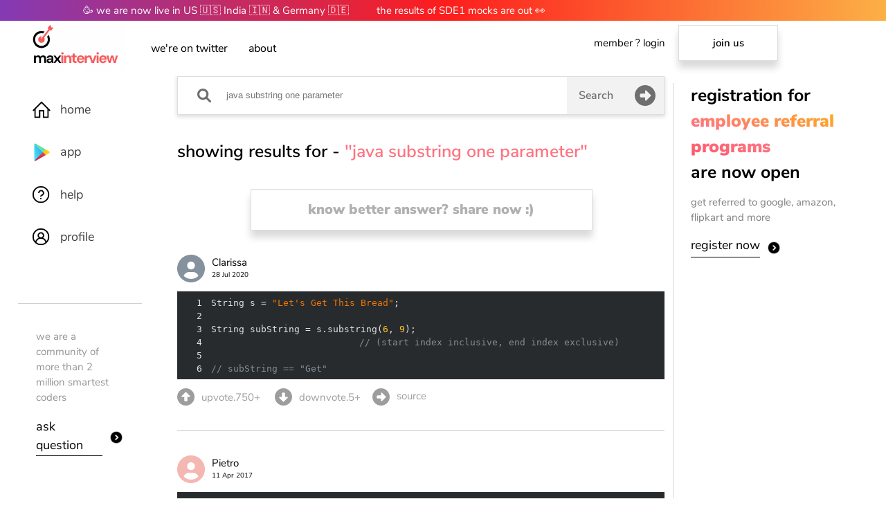

--- FILE ---
content_type: text/html
request_url: https://code.maxinterview.com/code/java-substring-one-parameter-0AC1816D730EC72/
body_size: 29132
content:
<!DOCTYPE html><html lang="en" amp i-amphtml-layout i-amphtml-no-boilerplate transformed="self;v=1"><head><meta charset="utf-8"><style amp-runtime i-amphtml-version="012203172113000">html{overflow-x:hidden!important}html.i-amphtml-fie{height:100%!important;width:100%!important}html:not([amp4ads]),html:not([amp4ads]) body{height:auto!important}html:not([amp4ads]) body{margin:0!important}body{-webkit-text-size-adjust:100%;-moz-text-size-adjust:100%;-ms-text-size-adjust:100%;text-size-adjust:100%}html.i-amphtml-singledoc.i-amphtml-embedded{-ms-touch-action:pan-y pinch-zoom;touch-action:pan-y pinch-zoom}html.i-amphtml-fie>body,html.i-amphtml-singledoc>body{overflow:visible!important}html.i-amphtml-fie:not(.i-amphtml-inabox)>body,html.i-amphtml-singledoc:not(.i-amphtml-inabox)>body{position:relative!important}html.i-amphtml-ios-embed-legacy>body{overflow-x:hidden!important;overflow-y:auto!important;position:absolute!important}html.i-amphtml-ios-embed{overflow-y:auto!important;position:static}#i-amphtml-wrapper{overflow-x:hidden!important;overflow-y:auto!important;position:absolute!important;top:0!important;left:0!important;right:0!important;bottom:0!important;margin:0!important;display:block!important}html.i-amphtml-ios-embed.i-amphtml-ios-overscroll,html.i-amphtml-ios-embed.i-amphtml-ios-overscroll>#i-amphtml-wrapper{-webkit-overflow-scrolling:touch!important}#i-amphtml-wrapper>body{position:relative!important;border-top:1px solid transparent!important}#i-amphtml-wrapper+body{visibility:visible}#i-amphtml-wrapper+body .i-amphtml-lightbox-element,#i-amphtml-wrapper+body[i-amphtml-lightbox]{visibility:hidden}#i-amphtml-wrapper+body[i-amphtml-lightbox] .i-amphtml-lightbox-element{visibility:visible}#i-amphtml-wrapper.i-amphtml-scroll-disabled,.i-amphtml-scroll-disabled{overflow-x:hidden!important;overflow-y:hidden!important}amp-instagram{padding:54px 0px 0px!important;background-color:#fff}amp-iframe iframe{box-sizing:border-box!important}[amp-access][amp-access-hide]{display:none}[subscriptions-dialog],body:not(.i-amphtml-subs-ready) [subscriptions-action],body:not(.i-amphtml-subs-ready) [subscriptions-section]{display:none!important}amp-experiment,amp-live-list>[update]{display:none}amp-list[resizable-children]>.i-amphtml-loading-container.amp-hidden{display:none!important}amp-list [fetch-error],amp-list[load-more] [load-more-button],amp-list[load-more] [load-more-end],amp-list[load-more] [load-more-failed],amp-list[load-more] [load-more-loading]{display:none}amp-list[diffable] div[role=list]{display:block}amp-story-page,amp-story[standalone]{min-height:1px!important;display:block!important;height:100%!important;margin:0!important;padding:0!important;overflow:hidden!important;width:100%!important}amp-story[standalone]{background-color:#000!important;position:relative!important}amp-story-page{background-color:#757575}amp-story .amp-active>div,amp-story .i-amphtml-loader-background{display:none!important}amp-story-page:not(:first-of-type):not([distance]):not([active]){transform:translateY(1000vh)!important}amp-autocomplete{position:relative!important;display:inline-block!important}amp-autocomplete>input,amp-autocomplete>textarea{padding:0.5rem;border:1px solid rgba(0,0,0,0.33)}.i-amphtml-autocomplete-results,amp-autocomplete>input,amp-autocomplete>textarea{font-size:1rem;line-height:1.5rem}[amp-fx^=fly-in]{visibility:hidden}amp-script[nodom],amp-script[sandboxed]{position:fixed!important;top:0!important;width:1px!important;height:1px!important;overflow:hidden!important;visibility:hidden}
/*# sourceURL=/css/ampdoc.css*/[hidden]{display:none!important}.i-amphtml-element{display:inline-block}.i-amphtml-blurry-placeholder{transition:opacity 0.3s cubic-bezier(0.0,0.0,0.2,1)!important;pointer-events:none}[layout=nodisplay]:not(.i-amphtml-element){display:none!important}.i-amphtml-layout-fixed,[layout=fixed][width][height]:not(.i-amphtml-layout-fixed){display:inline-block;position:relative}.i-amphtml-layout-responsive,[layout=responsive][width][height]:not(.i-amphtml-layout-responsive),[width][height][heights]:not([layout]):not(.i-amphtml-layout-responsive),[width][height][sizes]:not(img):not([layout]):not(.i-amphtml-layout-responsive){display:block;position:relative}.i-amphtml-layout-intrinsic,[layout=intrinsic][width][height]:not(.i-amphtml-layout-intrinsic){display:inline-block;position:relative;max-width:100%}.i-amphtml-layout-intrinsic .i-amphtml-sizer{max-width:100%}.i-amphtml-intrinsic-sizer{max-width:100%;display:block!important}.i-amphtml-layout-container,.i-amphtml-layout-fixed-height,[layout=container],[layout=fixed-height][height]:not(.i-amphtml-layout-fixed-height){display:block;position:relative}.i-amphtml-layout-fill,.i-amphtml-layout-fill.i-amphtml-notbuilt,[layout=fill]:not(.i-amphtml-layout-fill),body noscript>*{display:block;overflow:hidden!important;position:absolute;top:0;left:0;bottom:0;right:0}body noscript>*{position:absolute!important;width:100%;height:100%;z-index:2}body noscript{display:inline!important}.i-amphtml-layout-flex-item,[layout=flex-item]:not(.i-amphtml-layout-flex-item){display:block;position:relative;-ms-flex:1 1 auto;flex:1 1 auto}.i-amphtml-layout-fluid{position:relative}.i-amphtml-layout-size-defined{overflow:hidden!important}.i-amphtml-layout-awaiting-size{position:absolute!important;top:auto!important;bottom:auto!important}i-amphtml-sizer{display:block!important}@supports (aspect-ratio:1/1){i-amphtml-sizer.i-amphtml-disable-ar{display:none!important}}.i-amphtml-blurry-placeholder,.i-amphtml-fill-content{display:block;height:0;max-height:100%;max-width:100%;min-height:100%;min-width:100%;width:0;margin:auto}.i-amphtml-layout-size-defined .i-amphtml-fill-content{position:absolute;top:0;left:0;bottom:0;right:0}.i-amphtml-replaced-content,.i-amphtml-screen-reader{padding:0!important;border:none!important}.i-amphtml-screen-reader{position:fixed!important;top:0px!important;left:0px!important;width:4px!important;height:4px!important;opacity:0!important;overflow:hidden!important;margin:0!important;display:block!important;visibility:visible!important}.i-amphtml-screen-reader~.i-amphtml-screen-reader{left:8px!important}.i-amphtml-screen-reader~.i-amphtml-screen-reader~.i-amphtml-screen-reader{left:12px!important}.i-amphtml-screen-reader~.i-amphtml-screen-reader~.i-amphtml-screen-reader~.i-amphtml-screen-reader{left:16px!important}.i-amphtml-unresolved{position:relative;overflow:hidden!important}.i-amphtml-select-disabled{-webkit-user-select:none!important;-ms-user-select:none!important;user-select:none!important}.i-amphtml-notbuilt,[layout]:not(.i-amphtml-element),[width][height][heights]:not([layout]):not(.i-amphtml-element),[width][height][sizes]:not(img):not([layout]):not(.i-amphtml-element){position:relative;overflow:hidden!important;color:transparent!important}.i-amphtml-notbuilt:not(.i-amphtml-layout-container)>*,[layout]:not([layout=container]):not(.i-amphtml-element)>*,[width][height][heights]:not([layout]):not(.i-amphtml-element)>*,[width][height][sizes]:not([layout]):not(.i-amphtml-element)>*{display:none}amp-img:not(.i-amphtml-element)[i-amphtml-ssr]>img.i-amphtml-fill-content{display:block}.i-amphtml-notbuilt:not(.i-amphtml-layout-container),[layout]:not([layout=container]):not(.i-amphtml-element),[width][height][heights]:not([layout]):not(.i-amphtml-element),[width][height][sizes]:not(img):not([layout]):not(.i-amphtml-element){color:transparent!important;line-height:0!important}.i-amphtml-ghost{visibility:hidden!important}.i-amphtml-element>[placeholder],[layout]:not(.i-amphtml-element)>[placeholder],[width][height][heights]:not([layout]):not(.i-amphtml-element)>[placeholder],[width][height][sizes]:not([layout]):not(.i-amphtml-element)>[placeholder]{display:block;line-height:normal}.i-amphtml-element>[placeholder].amp-hidden,.i-amphtml-element>[placeholder].hidden{visibility:hidden}.i-amphtml-element:not(.amp-notsupported)>[fallback],.i-amphtml-layout-container>[placeholder].amp-hidden,.i-amphtml-layout-container>[placeholder].hidden{display:none}.i-amphtml-layout-size-defined>[fallback],.i-amphtml-layout-size-defined>[placeholder]{position:absolute!important;top:0!important;left:0!important;right:0!important;bottom:0!important;z-index:1}amp-img[i-amphtml-ssr]:not(.i-amphtml-element)>[placeholder]{z-index:auto}.i-amphtml-notbuilt>[placeholder]{display:block!important}.i-amphtml-hidden-by-media-query{display:none!important}.i-amphtml-element-error{background:red!important;color:#fff!important;position:relative!important}.i-amphtml-element-error:before{content:attr(error-message)}i-amp-scroll-container,i-amphtml-scroll-container{position:absolute;top:0;left:0;right:0;bottom:0;display:block}i-amp-scroll-container.amp-active,i-amphtml-scroll-container.amp-active{overflow:auto;-webkit-overflow-scrolling:touch}.i-amphtml-loading-container{display:block!important;pointer-events:none;z-index:1}.i-amphtml-notbuilt>.i-amphtml-loading-container{display:block!important}.i-amphtml-loading-container.amp-hidden{visibility:hidden}.i-amphtml-element>[overflow]{cursor:pointer;position:relative;z-index:2;visibility:hidden;display:initial;line-height:normal}.i-amphtml-layout-size-defined>[overflow]{position:absolute}.i-amphtml-element>[overflow].amp-visible{visibility:visible}template{display:none!important}.amp-border-box,.amp-border-box *,.amp-border-box :after,.amp-border-box :before{box-sizing:border-box}amp-pixel{display:none!important}amp-analytics,amp-auto-ads,amp-story-auto-ads{position:fixed!important;top:0!important;width:1px!important;height:1px!important;overflow:hidden!important;visibility:hidden}html.i-amphtml-fie>amp-analytics{position:initial!important}[visible-when-invalid]:not(.visible),form [submit-error],form [submit-success],form [submitting]{display:none}amp-accordion{display:block!important}@media (min-width:1px){:where(amp-accordion>section)>:first-child{margin:0;background-color:#efefef;padding-right:20px;border:1px solid #dfdfdf}:where(amp-accordion>section)>:last-child{margin:0}}amp-accordion>section{float:none!important}amp-accordion>section>*{float:none!important;display:block!important;overflow:hidden!important;position:relative!important}amp-accordion,amp-accordion>section{margin:0}amp-accordion:not(.i-amphtml-built)>section>:last-child{display:none!important}amp-accordion:not(.i-amphtml-built)>section[expanded]>:last-child{display:block!important}
/*# sourceURL=/css/ampshared.css*/</style><meta name="description" content="Solutions on MaxInterview for java substring one parameter by the best coders in the world"><meta property="og:type" content="article"><meta property="og:title" content="MaxInterview - java substring one parameter"><meta property="og:url" content="https://maxinterview.com/code/java-substring-one-parameter-0AC1816D730EC72"><meta property="og:image" content="https://maxinterview.com/images/cover.png"><meta property="og:image:alt" content="MaxInterview - java substring one parameter"><meta property="og:description" content="Solutions on MaxInterview for java substring one parameter by the best coders in the world"><meta property="og:image:type" content="image/png"><meta property="og:image:width" content="1200"><meta property="og:image:height" content="600"><meta property="og:image:alt" content="MaxInterview - java substring one parameter"><meta property="og:site_name" content="MaxInterview - java substring one parameter"><meta property="pin:media" content="https://maxinterview.com/images/cover.png"><meta property="pin:description" content="Solutions on MaxInterview for java substring one parameter by the best coders in the world"><meta property="author" content="MaxInterview"><meta property="article:publisher" content="https://maxinterview.com"><meta property="article:author" content="MaxInterview"><meta property="article:content_tier" content="free"><meta property="article:section" content="Blog"><meta property="article:opinion" content="false"><meta property="article:tag"><meta name="keywords" content><meta name="next-head-count" content="28"><meta http-equiv="X-UA-Compatible" content="IE=edge"><meta name="robots" content="index,follow"><meta name="application-name" content="MaxInterview"><meta name="apple-mobile-web-app-capable" content="yes"><meta name="apple-mobile-web-app-status-bar-style" content="default"><meta name="apple-mobile-web-app-title" content="MaxInterview"><meta name="format-detection" content="telephone=no"><meta name="mobile-web-app-capable" content="yes"><meta name="msapplication-config" content="/static/icons/browserconfig.xml"><meta name="msapplication-TileColor" content="#000000"><meta name="msapplication-tap-highlight" content="no"><meta name="theme-color" content="#000000"><meta name="twitter:card" content="summary"><meta name="twitter:creator" content="@maxinterview_"><meta property="og:type" content="website"><meta property="og:site_name" content="MaxInterview - Practise and get high salary jobs"><meta name="next-font-preconnect"><meta name="viewport" content="width=device-width,minimum-scale=1,initial-scale=1"><link rel="preload" href="https://cdn.ampproject.org/v0.js" as="script"><script async src="https://cdn.ampproject.org/v0.js"></script><script async custom-element="amp-render" src="https://cdn.ampproject.org/v0/amp-render-1.0.js"></script><script async custom-template="amp-mustache" src="https://cdn.ampproject.org/v0/amp-mustache-0.2.js"></script><script async custom-element="amp-analytics" src="https://cdn.ampproject.org/v0/amp-analytics-0.1.js"></script><script async src="https://cdn.ampproject.org/v0/amp-bind-0.1.js" custom-element="amp-bind"></script><script async src="https://cdn.ampproject.org/v0/amp-lightbox-0.1.js" custom-element="amp-lightbox"></script><link rel="icon" href="https://maxinterview.com/favicon/favicon.ico"><link rel="icon" type="image/png" sizes="32x32" href="https://maxinterview.com/favicon/favicon-32x32.png"><link rel="icon" type="image/png" sizes="16x16" href="https://maxinterview.com/favicon/favicon-16x16.png"><link rel="shortcut icon" href="https://maxinterview.com/favicon/favicon.ico"><link rel="preload" href="https://fonts.gstatic.com/s/nunitosans/v6/pe0qMImSLYBIv1o4X1M8ccezI9tAcVwob5A.woff2" as="font" type="font/woff2" crossorigin="true"><link rel="preload" href="https://fonts.gstatic.com/s/nunitosans/v6/pe0qMImSLYBIv1o4X1M8cce9I9tAcVwo.woff2" as="font" type="font/woff2" crossorigin="true"><link rel="preload" href="https://fonts.gstatic.com/s/nunitosans/v6/pe03MImSLYBIv1o4X1M8cc9iB85iU1ECVZl_86Y.woff2" as="font" type="font/woff2" crossorigin="true"><link rel="preload" href="/logo/logo-tz.webp" as="image" data-hero><title>MaxInterview - java substring one parameter</title><link rel="canonical" href="https://maxinterview.com/code/java-substring-one-parameter-0AC1816D730EC72"><link rel="alternate" href="https://maxinterview.com/code/java-substring-one-parameter-0AC1816D730EC72" hreflang="en-in"><link rel="image_src" href="https://maxinterview.com/images/cover.png"><script type="application/ld+json">{"@context":"http://schema.org","@type":"WebSite","image":"https://maxinterview.com/images/cover.png","url":"https://maxinterview.com/code/java-substring-one-parameter-0AC1816D730EC72","headline":"MaxInterview - java substring one parameter","alternativeHeadline":"MaxInterview - java substring one parameter","dateCreated":"2022-04-05T04:16:32.950Z","datePublished":"2022-04-05T04:16:32.950Z","dateModified":"2022-04-05T04:16:32.950Z","inLanguage":"en-US","isFamilyFriendly":"true","copyrightYear":2022,"copyrightHolder":"","contentLocation":{"@type":"Place","name":"42, universe"},"accountablePerson":{"@type":"Person","name":"MaxInterview","url":"https://maxinterview.com"},"author":{"@type":"Person","name":"MaxInterview","url":"https://maxinterview.com"},"creator":{"@type":"Person","name":"MaxInterview","url":"https://maxinterview.com"},"publisher":{"@type":"Organization","name":"MaxInterview","url":"https://maxinterview.com","logo":{"@type":"ImageObject","url":"https://maxinterview.com/logo/logo-tz.png","width":"400","height":"400"}},"mainEntityOfPage":"True","keywords":[null],"genre":["SEO","JSON-LD"],"articleSection":"Home","articleBody":"Solutions on MaxInterview for java substring one parameter by the best coders in the world"}</script><link rel="apple-touch-icon" href="https://maxinterview.com/favicon/apple-touch-icon.ico"><link rel="apple-touch-icon" sizes="152x152" href="https://maxinterview.com/favicon/apple-touch-icon.ico"><link rel="apple-touch-icon" sizes="180x180" href="https://maxinterview.com/favicon/apple-touch-icon.ico"><link rel="apple-touch-icon" sizes="167x167" href="https://maxinterview.com/favicon/apple-touch-icon.ico"><link rel="manifest" href="/manifest.json"><link rel="mask-icon" href="https://maxinterview.com/favicon/favicon-16x16.png" color="#5bbad5"><link rel="apple-touch-startup-image" href="https://maxinterview.com/favicon/favicon-32x32.png" sizes="2048x2732"><link rel="apple-touch-startup-image" href="https://maxinterview.com/favicon/favicon-32x32.png" sizes="1668x2224"><link rel="apple-touch-startup-image" href="https://maxinterview.com/favicon/favicon-32x32.png" sizes="1536x2048"><link rel="apple-touch-startup-image" href="https://maxinterview.com/favicon/favicon-32x32.png" sizes="1125x2436"><link rel="apple-touch-startup-image" href="https://maxinterview.com/favicon/favicon-32x32.png" sizes="1242x2208"><link rel="apple-touch-startup-image" href="https://maxinterview.com/favicon/favicon-32x32.png" sizes="750x1334"><link rel="apple-touch-startup-image" href="https://maxinterview.com/favicon/favicon-32x32.png" sizes="640x1136"><style amp-custom data-aphrodite="true">@font-face{font-family:NunitoSans;font-style:normal;font-weight:200;font-display:swap;src:url(https://fonts.gstatic.com/s/nunitosans/v6/pe03MImSLYBIv1o4X1M8cc9yAs5iU1ECVZl_86Y.woff2)format("woff2");unicode-range:U+0102-0103,U+0110-0111,U+0128-0129,U+0168-0169,U+01a0-01a1,U+01af-01b0,U+1ea0-1ef9,U+20ab}@font-face{font-family:NunitoSans;font-style:normal;font-weight:200;font-display:swap;src:url(https://fonts.gstatic.com/s/nunitosans/v6/pe03MImSLYBIv1o4X1M8cc9yAs5jU1ECVZl_86Y.woff2)format("woff2");unicode-range:U+0100-024f,U+0259,U+1e??,U+2020,U+20a0-20ab,U+20ad-20cf,U+2113,U+2c60-2c7f,U+a720-a7ff}@font-face{font-family:NunitoSans;font-style:normal;font-weight:200;font-display:swap;src:url(https://fonts.gstatic.com/s/nunitosans/v6/pe03MImSLYBIv1o4X1M8cc9yAs5tU1ECVZl_.woff2)format("woff2");unicode-range:U+00??,U+0131,U+0152-0153,U+02bb-02bc,U+02c6,U+02da,U+02dc,U+2000-206f,U+2074,U+20ac,U+2122,U+2191,U+2193,U+2212,U+2215,U+feff,U+fffd}@font-face{font-family:NunitoSans;font-style:normal;font-weight:300;font-display:swap;src:url(https://fonts.gstatic.com/s/nunitosans/v6/pe03MImSLYBIv1o4X1M8cc8WAc5iU1ECVZl_86Y.woff2)format("woff2");unicode-range:U+0102-0103,U+0110-0111,U+0128-0129,U+0168-0169,U+01a0-01a1,U+01af-01b0,U+1ea0-1ef9,U+20ab}@font-face{font-family:NunitoSans;font-style:normal;font-weight:300;font-display:swap;src:url(https://fonts.gstatic.com/s/nunitosans/v6/pe03MImSLYBIv1o4X1M8cc8WAc5jU1ECVZl_86Y.woff2)format("woff2");unicode-range:U+0100-024f,U+0259,U+1e??,U+2020,U+20a0-20ab,U+20ad-20cf,U+2113,U+2c60-2c7f,U+a720-a7ff}@font-face{font-family:NunitoSans;font-style:normal;font-weight:300;font-display:swap;src:url(https://fonts.gstatic.com/s/nunitosans/v6/pe03MImSLYBIv1o4X1M8cc8WAc5tU1ECVZl_.woff2)format("woff2");unicode-range:U+00??,U+0131,U+0152-0153,U+02bb-02bc,U+02c6,U+02da,U+02dc,U+2000-206f,U+2074,U+20ac,U+2122,U+2191,U+2193,U+2212,U+2215,U+feff,U+fffd}@font-face{font-family:NunitoSans;font-style:normal;font-weight:400;font-display:swap;src:url(https://fonts.gstatic.com/s/nunitosans/v6/pe0qMImSLYBIv1o4X1M8cceyI9tAcVwob5A.woff2)format("woff2");unicode-range:U+0102-0103,U+0110-0111,U+0128-0129,U+0168-0169,U+01a0-01a1,U+01af-01b0,U+1ea0-1ef9,U+20ab}@font-face{font-family:NunitoSans;font-style:normal;font-weight:400;font-display:swap;src:url(https://fonts.gstatic.com/s/nunitosans/v6/pe0qMImSLYBIv1o4X1M8ccezI9tAcVwob5A.woff2)format("woff2");unicode-range:U+0100-024f,U+0259,U+1e??,U+2020,U+20a0-20ab,U+20ad-20cf,U+2113,U+2c60-2c7f,U+a720-a7ff}@font-face{font-family:NunitoSans;font-style:normal;font-weight:400;font-display:swap;src:url(https://fonts.gstatic.com/s/nunitosans/v6/pe0qMImSLYBIv1o4X1M8cce9I9tAcVwo.woff2)format("woff2");unicode-range:U+00??,U+0131,U+0152-0153,U+02bb-02bc,U+02c6,U+02da,U+02dc,U+2000-206f,U+2074,U+20ac,U+2122,U+2191,U+2193,U+2212,U+2215,U+feff,U+fffd}@font-face{font-family:NunitoSans;font-style:normal;font-weight:600;font-display:swap;src:url(https://fonts.gstatic.com/s/nunitosans/v6/pe03MImSLYBIv1o4X1M8cc9iB85iU1ECVZl_86Y.woff2)format("woff2");unicode-range:U+0102-0103,U+0110-0111,U+0128-0129,U+0168-0169,U+01a0-01a1,U+01af-01b0,U+1ea0-1ef9,U+20ab}@font-face{font-family:NunitoSans;font-style:normal;font-weight:600;font-display:swap;src:url(https://fonts.gstatic.com/s/nunitosans/v6/pe03MImSLYBIv1o4X1M8cc9iB85jU1ECVZl_86Y.woff2)format("woff2");unicode-range:U+0100-024f,U+0259,U+1e??,U+2020,U+20a0-20ab,U+20ad-20cf,U+2113,U+2c60-2c7f,U+a720-a7ff}@font-face{font-family:NunitoSans;font-style:normal;font-weight:600;font-display:swap;src:url(https://fonts.gstatic.com/s/nunitosans/v6/pe03MImSLYBIv1o4X1M8cc9iB85tU1ECVZl_.woff2)format("woff2");unicode-range:U+00??,U+0131,U+0152-0153,U+02bb-02bc,U+02c6,U+02da,U+02dc,U+2000-206f,U+2074,U+20ac,U+2122,U+2191,U+2193,U+2212,U+2215,U+feff,U+fffd}@font-face{font-family:NunitoSans;font-style:normal;font-weight:700;font-display:swap;src:url(https://fonts.gstatic.com/s/nunitosans/v6/pe03MImSLYBIv1o4X1M8cc8GBs5iU1ECVZl_86Y.woff2)format("woff2");unicode-range:U+0102-0103,U+0110-0111,U+0128-0129,U+0168-0169,U+01a0-01a1,U+01af-01b0,U+1ea0-1ef9,U+20ab}@font-face{font-family:NunitoSans;font-style:normal;font-weight:700;font-display:swap;src:url(https://fonts.gstatic.com/s/nunitosans/v6/pe03MImSLYBIv1o4X1M8cc8GBs5jU1ECVZl_86Y.woff2)format("woff2");unicode-range:U+0100-024f,U+0259,U+1e??,U+2020,U+20a0-20ab,U+20ad-20cf,U+2113,U+2c60-2c7f,U+a720-a7ff}@font-face{font-family:NunitoSans;font-style:normal;font-weight:700;font-display:swap;src:url(https://fonts.gstatic.com/s/nunitosans/v6/pe03MImSLYBIv1o4X1M8cc8GBs5tU1ECVZl_.woff2)format("woff2");unicode-range:U+00??,U+0131,U+0152-0153,U+02bb-02bc,U+02c6,U+02da,U+02dc,U+2000-206f,U+2074,U+20ac,U+2122,U+2191,U+2193,U+2212,U+2215,U+feff,U+fffd}@font-face{font-family:NunitoSans;font-style:normal;font-weight:800;font-display:swap;src:url(https://fonts.gstatic.com/s/nunitosans/v6/pe03MImSLYBIv1o4X1M8cc8aBc5iU1ECVZl_86Y.woff2)format("woff2");unicode-range:U+0102-0103,U+0110-0111,U+0128-0129,U+0168-0169,U+01a0-01a1,U+01af-01b0,U+1ea0-1ef9,U+20ab}@font-face{font-family:NunitoSans;font-style:normal;font-weight:800;font-display:swap;src:url(https://fonts.gstatic.com/s/nunitosans/v6/pe03MImSLYBIv1o4X1M8cc8aBc5jU1ECVZl_86Y.woff2)format("woff2");unicode-range:U+0100-024f,U+0259,U+1e??,U+2020,U+20a0-20ab,U+20ad-20cf,U+2113,U+2c60-2c7f,U+a720-a7ff}@font-face{font-family:NunitoSans;font-style:normal;font-weight:800;font-display:swap;src:url(https://fonts.gstatic.com/s/nunitosans/v6/pe03MImSLYBIv1o4X1M8cc8aBc5tU1ECVZl_.woff2)format("woff2");unicode-range:U+00??,U+0131,U+0152-0153,U+02bb-02bc,U+02c6,U+02da,U+02dc,U+2000-206f,U+2074,U+20ac,U+2122,U+2191,U+2193,U+2212,U+2215,U+feff,U+fffd}@font-face{font-family:NunitoSans;font-style:normal;font-weight:900;font-display:swap;src:url(https://fonts.gstatic.com/s/nunitosans/v6/pe03MImSLYBIv1o4X1M8cc8-BM5iU1ECVZl_86Y.woff2)format("woff2");unicode-range:U+0102-0103,U+0110-0111,U+0128-0129,U+0168-0169,U+01a0-01a1,U+01af-01b0,U+1ea0-1ef9,U+20ab}@font-face{font-family:NunitoSans;font-style:normal;font-weight:900;font-display:swap;src:url(https://fonts.gstatic.com/s/nunitosans/v6/pe03MImSLYBIv1o4X1M8cc8-BM5jU1ECVZl_86Y.woff2)format("woff2");unicode-range:U+0100-024f,U+0259,U+1e??,U+2020,U+20a0-20ab,U+20ad-20cf,U+2113,U+2c60-2c7f,U+a720-a7ff}@font-face{font-family:NunitoSans;font-style:normal;font-weight:900;font-display:swap;src:url(https://fonts.gstatic.com/s/nunitosans/v6/pe03MImSLYBIv1o4X1M8cc8-BM5tU1ECVZl_.woff2)format("woff2");unicode-range:U+00??,U+0131,U+0152-0153,U+02bb-02bc,U+02c6,U+02da,U+02dc,U+2000-206f,U+2074,U+20ac,U+2122,U+2191,U+2193,U+2212,U+2215,U+feff,U+fffd}body,html{display:block;margin:0;font-family:NunitoSans,sans-serif;line-height:1.5;font-weight:400;-webkit-background-clip:text;background-clip:text}a{all:unset}amp-img>img{object-fit:contain}canvas{width:100%;height:100%}button{all:unset}.highlight-text{color:red}.hljs{display:block;overflow-x:auto;padding:.5em;background:#282b2e;color:#e0e2e4}.hljs-keyword,.hljs-literal,.hljs-selector-tag{color:#93c763;font-weight:700}.hljs-selector-id{color:#93c763}.hljs-number{color:#ffcd22}.hljs-attribute{color:#668bb0}.hljs-class.hljs-title,.hljs-code{color:#fff}.hljs-section{color:#fff;font-weight:700}.hljs-link,.hljs-regexp{color:#d39745}.hljs-meta{color:#557182}.hljs-name,.hljs-tag{color:#8cbbad}.hljs-name{font-weight:700}.hljs-bullet,.hljs-emphasis,.hljs-subst,.hljs-type{color:#8cbbad}.hljs-type{font-weight:700}.hljs-addition,.hljs-built_in,.hljs-selector-attr,.hljs-selector-pseudo,.hljs-template-tag,.hljs-template-variable,.hljs-variable{color:#8cbbad}.hljs-string,.hljs-symbol{color:#ec7600}.hljs-comment,.hljs-deletion,.hljs-quote{color:#818e96}.hljs-selector-class{color:#a082bd}.hljs-doctag,.hljs-strong,.hljs-title{font-weight:700}:host,:root{--fa-font-solid:normal9001em/1"FontAwesome6Solid";--fa-font-regular:normal4001em/1"FontAwesome6Regular";--fa-font-light:normal3001em/1"FontAwesome6Light";--fa-font-thin:normal1001em/1"FontAwesome6Thin";--fa-font-duotone:normal9001em/1"FontAwesome6Duotone";--fa-font-brands:normal4001em/1"FontAwesome6Brands"}svg:not(:host).svg-inline--fa,svg:not(:root).svg-inline--fa{overflow:visible;box-sizing:content-box}.svg-inline--fa{display:var(--fa-display,inline-block);height:1em;overflow:visible;vertical-align:-.125em}.svg-inline--fa.fa-2xs{vertical-align:.1em}.svg-inline--fa.fa-xs{vertical-align:0}.svg-inline--fa.fa-sm{vertical-align:-.0714285705em}.svg-inline--fa.fa-lg{vertical-align:-.2em}.svg-inline--fa.fa-xl{vertical-align:-.25em}.svg-inline--fa.fa-2xl{vertical-align:-.3125em}.svg-inline--fa.fa-pull-left{margin-right:var(--fa-pull-margin,.3em);width:auto}.svg-inline--fa.fa-pull-right{margin-left:var(--fa-pull-margin,.3em);width:auto}.svg-inline--fa.fa-li{width:var(--fa-li-width,2em);top:.25em}.svg-inline--fa.fa-fw{width:var(--fa-fw-width,1.25em)}.fa-layerssvg.svg-inline--fa{bottom:0;left:0;margin:auto;position:absolute;right:0;top:0}.fa-layers-counter,.fa-layers-text{display:inline-block;position:absolute;text-align:center}.fa-layers{display:inline-block;height:1em;position:relative;text-align:center;vertical-align:-.125em;width:1em}.fa-layerssvg.svg-inline--fa{-webkit-transform-origin:centercenter;transform-origin:centercenter}.fa-layers-text{left:50%;top:50%;-webkit-transform:translate(-50%,-50%);transform:translate(-50%,-50%);-webkit-transform-origin:centercenter;transform-origin:centercenter}.fa-layers-counter{background-color:var(--fa-counter-background-color,#ff253a);border-radius:var(--fa-counter-border-radius,1em);box-sizing:border-box;color:var(--fa-inverse,#fff);line-height:var(--fa-counter-line-height,1);max-width:var(--fa-counter-max-width,5em);min-width:var(--fa-counter-min-width,1.5em);overflow:hidden;padding:var(--fa-counter-padding,.25em0.5em);right:var(--fa-right,0);text-overflow:ellipsis;top:var(--fa-top,0);-webkit-transform:scale(var(--fa-counter-scale,.25));transform:scale(var(--fa-counter-scale,.25));-webkit-transform-origin:topright;transform-origin:topright}.fa-layers-bottom-right{bottom:var(--fa-bottom,0);right:var(--fa-right,0);top:auto;-webkit-transform:scale(var(--fa-layers-scale,.25));transform:scale(var(--fa-layers-scale,.25));-webkit-transform-origin:bottomright;transform-origin:bottomright}.fa-layers-bottom-left{bottom:var(--fa-bottom,0);left:var(--fa-left,0);right:auto;top:auto;-webkit-transform:scale(var(--fa-layers-scale,.25));transform:scale(var(--fa-layers-scale,.25));-webkit-transform-origin:bottomleft;transform-origin:bottomleft}.fa-layers-top-right{top:var(--fa-top,0);right:var(--fa-right,0);-webkit-transform:scale(var(--fa-layers-scale,.25));transform:scale(var(--fa-layers-scale,.25));-webkit-transform-origin:topright;transform-origin:topright}.fa-layers-top-left{left:var(--fa-left,0);right:auto;top:var(--fa-top,0);-webkit-transform:scale(var(--fa-layers-scale,.25));transform:scale(var(--fa-layers-scale,.25));-webkit-transform-origin:topleft;transform-origin:topleft}.fa-1x{font-size:1em}.fa-2x{font-size:2em}.fa-3x{font-size:3em}.fa-4x{font-size:4em}.fa-5x{font-size:5em}.fa-6x{font-size:6em}.fa-7x{font-size:7em}.fa-8x{font-size:8em}.fa-9x{font-size:9em}.fa-10x{font-size:10em}.fa-2xs{font-size:.625em;line-height:.1em;vertical-align:.225em}.fa-xs{font-size:.75em;line-height:.0833333337em;vertical-align:.125em}.fa-sm{font-size:.875em;line-height:.0714285718em;vertical-align:.0535714295em}.fa-lg{font-size:1.25em;line-height:.05em;vertical-align:-.075em}.fa-xl{font-size:1.5em;line-height:.0416666682em;vertical-align:-.125em}.fa-2xl{font-size:2em;line-height:.03125em;vertical-align:-.1875em}.fa-fw{text-align:center;width:1.25em}.fa-ul{list-style-type:none;margin-left:var(--fa-li-margin,2.5em);padding-left:0}.fa-ul>li{position:relative}.fa-li{left:calc(var(--fa-li-width,2em)*-1);position:absolute;text-align:center;width:var(--fa-li-width,2em);line-height:inherit}.fa-border{border-color:var(--fa-border-color,#eee);border-radius:var(--fa-border-radius,.1em);border-style:var(--fa-border-style,solid);border-width:var(--fa-border-width,.08em);padding:var(--fa-border-padding,.2em0.25em0.15em)}.fa-pull-left{float:left;margin-right:var(--fa-pull-margin,.3em)}.fa-pull-right{float:right;margin-left:var(--fa-pull-margin,.3em)}.fa-beat{-webkit-animation-name:fa-beat;animation-name:fa-beat;-webkit-animation-delay:var(--fa-animation-delay,0);animation-delay:var(--fa-animation-delay,0);-webkit-animation-direction:var(--fa-animation-direction,normal);animation-direction:var(--fa-animation-direction,normal);-webkit-animation-duration:var(--fa-animation-duration,1s);animation-duration:var(--fa-animation-duration,1s);-webkit-animation-iteration-count:var(--fa-animation-iteration-count,infinite);animation-iteration-count:var(--fa-animation-iteration-count,infinite);-webkit-animation-timing-function:var(--fa-animation-timing,ease-in-out);animation-timing-function:var(--fa-animation-timing,ease-in-out)}.fa-bounce{-webkit-animation-name:fa-bounce;animation-name:fa-bounce;-webkit-animation-delay:var(--fa-animation-delay,0);animation-delay:var(--fa-animation-delay,0);-webkit-animation-direction:var(--fa-animation-direction,normal);animation-direction:var(--fa-animation-direction,normal);-webkit-animation-duration:var(--fa-animation-duration,1s);animation-duration:var(--fa-animation-duration,1s);-webkit-animation-iteration-count:var(--fa-animation-iteration-count,infinite);animation-iteration-count:var(--fa-animation-iteration-count,infinite);-webkit-animation-timing-function:var(--fa-animation-timing,cubic-bezier(.28,.84,.42,1));animation-timing-function:var(--fa-animation-timing,cubic-bezier(.28,.84,.42,1))}.fa-fade{-webkit-animation-name:fa-fade;animation-name:fa-fade;-webkit-animation-iteration-count:var(--fa-animation-iteration-count,infinite);animation-iteration-count:var(--fa-animation-iteration-count,infinite);-webkit-animation-timing-function:var(--fa-animation-timing,cubic-bezier(.4,0,.6,1));animation-timing-function:var(--fa-animation-timing,cubic-bezier(.4,0,.6,1))}.fa-beat-fade,.fa-fade{-webkit-animation-delay:var(--fa-animation-delay,0);animation-delay:var(--fa-animation-delay,0);-webkit-animation-direction:var(--fa-animation-direction,normal);animation-direction:var(--fa-animation-direction,normal);-webkit-animation-duration:var(--fa-animation-duration,1s);animation-duration:var(--fa-animation-duration,1s)}.fa-beat-fade{-webkit-animation-name:fa-beat-fade;animation-name:fa-beat-fade;-webkit-animation-iteration-count:var(--fa-animation-iteration-count,infinite);animation-iteration-count:var(--fa-animation-iteration-count,infinite);-webkit-animation-timing-function:var(--fa-animation-timing,cubic-bezier(.4,0,.6,1));animation-timing-function:var(--fa-animation-timing,cubic-bezier(.4,0,.6,1))}.fa-flip{-webkit-animation-name:fa-flip;animation-name:fa-flip;-webkit-animation-delay:var(--fa-animation-delay,0);animation-delay:var(--fa-animation-delay,0);-webkit-animation-direction:var(--fa-animation-direction,normal);animation-direction:var(--fa-animation-direction,normal);-webkit-animation-duration:var(--fa-animation-duration,1s);animation-duration:var(--fa-animation-duration,1s);-webkit-animation-iteration-count:var(--fa-animation-iteration-count,infinite);animation-iteration-count:var(--fa-animation-iteration-count,infinite);-webkit-animation-timing-function:var(--fa-animation-timing,ease-in-out);animation-timing-function:var(--fa-animation-timing,ease-in-out)}.fa-shake{-webkit-animation-name:fa-shake;animation-name:fa-shake;-webkit-animation-duration:var(--fa-animation-duration,1s);animation-duration:var(--fa-animation-duration,1s);-webkit-animation-iteration-count:var(--fa-animation-iteration-count,infinite);animation-iteration-count:var(--fa-animation-iteration-count,infinite);-webkit-animation-timing-function:var(--fa-animation-timing,linear);animation-timing-function:var(--fa-animation-timing,linear)}.fa-shake,.fa-spin{-webkit-animation-delay:var(--fa-animation-delay,0);animation-delay:var(--fa-animation-delay,0);-webkit-animation-direction:var(--fa-animation-direction,normal);animation-direction:var(--fa-animation-direction,normal)}.fa-spin{-webkit-animation-name:fa-spin;animation-name:fa-spin;-webkit-animation-duration:var(--fa-animation-duration,2s);animation-duration:var(--fa-animation-duration,2s);-webkit-animation-iteration-count:var(--fa-animation-iteration-count,infinite);animation-iteration-count:var(--fa-animation-iteration-count,infinite);-webkit-animation-timing-function:var(--fa-animation-timing,linear);animation-timing-function:var(--fa-animation-timing,linear)}.fa-spin-reverse{--fa-animation-direction:reverse}.fa-pulse,.fa-spin-pulse{-webkit-animation-name:fa-spin;animation-name:fa-spin;-webkit-animation-direction:var(--fa-animation-direction,normal);animation-direction:var(--fa-animation-direction,normal);-webkit-animation-duration:var(--fa-animation-duration,1s);animation-duration:var(--fa-animation-duration,1s);-webkit-animation-iteration-count:var(--fa-animation-iteration-count,infinite);animation-iteration-count:var(--fa-animation-iteration-count,infinite);-webkit-animation-timing-function:var(--fa-animation-timing,steps(8));animation-timing-function:var(--fa-animation-timing,steps(8))}@media(prefers-reduced-motion:reduce){.fa-beat,.fa-beat-fade,.fa-bounce,.fa-fade,.fa-flip,.fa-pulse,.fa-shake,.fa-spin,.fa-spin-pulse{-webkit-animation-delay:-1ms;animation-delay:-1ms;-webkit-animation-duration:1ms;animation-duration:1ms;-webkit-animation-iteration-count:1;animation-iteration-count:1;transition-delay:0s;transition-duration:0s}}.fa-rotate-90{-webkit-transform:rotate(90deg);transform:rotate(90deg)}.fa-rotate-180{-webkit-transform:rotate(180deg);transform:rotate(180deg)}.fa-rotate-270{-webkit-transform:rotate(270deg);transform:rotate(270deg)}.fa-flip-horizontal{-webkit-transform:scaleX(-1);transform:scaleX(-1)}.fa-flip-vertical{-webkit-transform:scaleY(-1);transform:scaleY(-1)}.fa-flip-both,.fa-flip-horizontal.fa-flip-vertical{-webkit-transform:scale(-1);transform:scale(-1)}.fa-rotate-by{-webkit-transform:rotate(var(--fa-rotate-angle,none));transform:rotate(var(--fa-rotate-angle,none))}.fa-stack{display:inline-block;vertical-align:middle;height:2em;position:relative;width:2.5em}.fa-stack-1x,.fa-stack-2x{bottom:0;left:0;margin:auto;position:absolute;right:0;top:0;z-index:var(--fa-stack-z-index,auto)}.svg-inline--fa.fa-stack-1x{height:1em;width:1.25em}.svg-inline--fa.fa-stack-2x{height:2em;width:2.5em}.fa-inverse{color:var(--fa-inverse,#fff)}.fa-sr-only,.fa-sr-only-focusable:not(:focus),.sr-only,.sr-only-focusable:not(:focus){position:absolute;width:1px;height:1px;padding:0;margin:-1px;overflow:hidden;clip:rect(0,0,0,0);white-space:nowrap;border-width:0}.svg-inline--fa.fa-primary{fill:var(--fa-primary-color,currentColor);opacity:var(--fa-primary-opacity,1)}.svg-inline--fa.fa-secondary{fill:var(--fa-secondary-color,currentColor)}.svg-inline--fa.fa-secondary,.svg-inline--fa.fa-swap-opacity.fa-primary{opacity:var(--fa-secondary-opacity,.4)}.svg-inline--fa.fa-swap-opacity.fa-secondary{opacity:var(--fa-primary-opacity,1)}.svg-inline--famask.fa-primary,.svg-inline--famask.fa-secondary{fill:#000}.fa-duotone.fa-inverse,.fad.fa-inverse{color:var(--fa-inverse,#fff)}@media only screen and (min-width:1000px){._bierdc{display:none}}@media only screen and (min-width:500px) and (max-width:999px){._bierdc{display:none}}@media only screen and (max-width:499px){._bierdc{display:none}}._1wzsptp:hover{cursor:pointer}@media only screen and (min-width:1000px){._16td2qi{height:auto;object-fit:contain}}@media only screen and (min-width:500px) and (max-width:999px){._16td2qi{height:auto;object-fit:contain}}@media only screen and (max-width:499px){._16td2qi{height:50px;object-fit:contain}}@media only screen and (min-width:1000px){._8y0w0g{-webkit-box-flex:1;-ms-flex-positive:1;height:80px;overflow:visible;background-color:#fff;-moz-box-sizing:border-box;box-sizing:border-box;display:-webkit-box;display:-moz-box;display:-ms-flexbox;display:-webkit-flex;display:flex;-webkit-box-orient:horizontal;-webkit-box-direction:normal;-webkit-flex-direction:row;-ms-flex-direction:row;flex-direction:row;-webkit-box-align:center;-ms-flex-align:center;-webkit-align-items:center;align-items:center;-webkit-box-flex:1px;-ms-flex-positive:1px;-webkit-flex-grow:1;flex-grow:1;list-style:none;margin:0;padding:0}}@media only screen and (min-width:500px) and (max-width:999px){._8y0w0g{-webkit-box-flex:1;-ms-flex-positive:1;height:80px;overflow:visible;background-color:#fff;-moz-box-sizing:border-box;box-sizing:border-box;display:-webkit-box;display:-moz-box;display:-ms-flexbox;display:-webkit-flex;display:flex;-webkit-box-orient:horizontal;-webkit-box-direction:normal;-webkit-flex-direction:row;-ms-flex-direction:row;flex-direction:row;-webkit-box-align:center;-ms-flex-align:center;-webkit-align-items:center;align-items:center;-webkit-box-flex:1px;-ms-flex-positive:1px;-webkit-flex-grow:1;flex-grow:1;list-style:none;margin:0;padding:0}}@media only screen and (max-width:499px){._8y0w0g{display:none}}@media only screen and (min-width:1000px){._1ajtmrv{margin-bottom:0;margin-right:30px;color:#000}}@media only screen and (min-width:500px) and (max-width:999px){._1ajtmrv{margin-bottom:0;margin-right:30px;color:#000}}@media only screen and (max-width:499px){._1ajtmrv{text-decoration:none;color:#000;margin-bottom:24px;line-height:1em}}._1ajtmrv:hover{color:grey;cursor:pointer}@media only screen and (min-width:1000px){._ea0pr7{-webkit-box-flex:1;-ms-flex-positive:1;display:-webkit-box;display:-moz-box;display:-ms-flexbox;display:-webkit-flex;display:flex;-webkit-box-orient:horizontal;-webkit-box-direction:normal;-webkit-flex-direction:row;-ms-flex-direction:row;flex-direction:row;-webkit-box-align:center;-ms-flex-align:center;-webkit-align-items:center;align-items:center;-webkit-box-flex:1px;-ms-flex-positive:1px;-webkit-flex-grow:1;flex-grow:1;list-style:none;margin:0;padding:0 100px}}@media only screen and (min-width:500px) and (max-width:999px){._ea0pr7{-webkit-box-flex:1;-ms-flex-positive:1;display:-webkit-box;display:-moz-box;display:-ms-flexbox;display:-webkit-flex;display:flex;-webkit-box-orient:horizontal;-webkit-box-direction:normal;-webkit-flex-direction:row;-ms-flex-direction:row;flex-direction:row;-webkit-box-align:center;-ms-flex-align:center;-webkit-align-items:center;align-items:center;-webkit-box-flex:1px;-ms-flex-positive:1px;-webkit-flex-grow:1;flex-grow:1;list-style:none;margin:0;padding:0 100px}}@media only screen and (max-width:499px){._ea0pr7{padding:0 20px}}@media only screen and (min-width:1000px){._utejgx{margin:4px 20px;font-size:15px;font-weight:500}}@media only screen and (min-width:500px) and (max-width:999px){._utejgx{margin:4px 20px;font-size:15px;font-weight:500}}@media only screen and (max-width:499px){._utejgx{margin:0 10px;font-size:10px;font-weight:500}}._utejgx:hover{cursor:pointer}@media only screen and (min-width:1000px){._iojoot{-ms-grid-columns:30% 70%;-webkit-box-flex:1;-ms-flex-positive:1;overflow:visible;background-color:#fff;-moz-box-sizing:border-box;box-sizing:border-box;display:-ms-grid;display:grid;-webkit-box-orient:horizontal;-webkit-box-direction:normal;-webkit-flex-direction:row;-ms-flex-direction:row;flex-direction:row;-webkit-box-align:center;-ms-flex-align:center;-webkit-align-items:center;align-items:center;-webkit-box-flex:1px;-ms-flex-positive:1px;-webkit-flex-grow:1;flex-grow:1;list-style:none;margin:0;padding:0;grid-template-columns:30% 70%}}@media only screen and (min-width:500px) and (max-width:999px){._iojoot{-ms-grid-columns:30% 70%;-webkit-box-flex:1;-ms-flex-positive:1;overflow:visible;background-color:#fff;-moz-box-sizing:border-box;box-sizing:border-box;display:-ms-grid;display:grid;-webkit-box-orient:horizontal;-webkit-box-direction:normal;-webkit-flex-direction:row;-ms-flex-direction:row;flex-direction:row;-webkit-box-align:center;-ms-flex-align:center;-webkit-align-items:center;align-items:center;-webkit-box-flex:1px;-ms-flex-positive:1px;-webkit-flex-grow:1;flex-grow:1;list-style:none;margin:0;padding:0;grid-template-columns:30% 70%}}@media only screen and (max-width:499px){._iojoot{-webkit-box-flex:1;-ms-flex-positive:1;overflow:visible;background-color:#fff;-moz-box-sizing:border-box;box-sizing:border-box;display:-webkit-box;display:-moz-box;display:-ms-flexbox;display:-webkit-flex;display:flex;-webkit-box-orient:horizontal;-webkit-box-direction:normal;-webkit-flex-direction:row;-ms-flex-direction:row;flex-direction:row;-webkit-box-align:center;-ms-flex-align:center;-webkit-align-items:center;align-items:center;-webkit-box-flex:1px;-ms-flex-positive:1px;-webkit-flex-grow:1;flex-grow:1;list-style:none;margin:0;padding:0}}@media only screen and (min-width:1000px){._1u4zq0l{font-size:15px;color:#000}}@media only screen and (min-width:500px) and (max-width:999px){._1u4zq0l{font-size:15px;color:#000}}@media only screen and (max-width:499px){._1u4zq0l{display:none}}._1u4zq0l:hover{color:grey;cursor:pointer}@media only screen and (min-width:1000px){._1a1rrjm{border:1px solid #ddd;margin:2% 50% 2% 0;padding:5%;text-align:center;font-weight:600;font-size:15px;background:#fff;color:#000;box-shadow:0 10px 10px rgba(0,0,0,.15);overflow:hidden;text-overflow:ellipsis;white-space:nowrap}}@media only screen and (min-width:500px) and (max-width:999px){._1a1rrjm{border:1px solid #ddd;margin:2% 50% 2% 0;padding:5%;text-align:center;font-weight:600;font-size:15px;background:#fff;color:#000;box-shadow:0 10px 10px rgba(0,0,0,.15);overflow:hidden;text-overflow:ellipsis;white-space:nowrap}}@media only screen and (max-width:499px){._1a1rrjm{border:1px solid #ddd;width:80%;margin:2% 10%;padding:7%;text-align:center;font-weight:600;font-size:12px;background:#fff;color:#000;box-shadow:0 10px 10px rgba(0,0,0,.15);overflow:hidden;text-overflow:ellipsis;white-space:nowrap}}._1a1rrjm:hover{cursor:pointer;background:#000;color:#fff;box-shadow:none}@media only screen and (min-width:1000px){._1hnwjvv{background:-webkit-linear-gradient(90deg,#833ab4,#fd1d1d,#fcb045);background:-moz-linear-gradient(to right,#833ab4,#fd1d1d,#fcb045);background:linear-gradient(90deg,#833ab4,#fd1d1d,#fcb045);color:#fff;position:fixed;top:0;left:0;right:0;z-index:5;height:30px}}@media only screen and (min-width:500px) and (max-width:999px){._1hnwjvv{background:-webkit-linear-gradient(90deg,#833ab4,#fd1d1d,#fcb045);background:-moz-linear-gradient(to right,#833ab4,#fd1d1d,#fcb045);background:linear-gradient(90deg,#833ab4,#fd1d1d,#fcb045);color:#fff;position:fixed;top:0;left:0;right:0;z-index:5;height:30px}}@media only screen and (max-width:499px){._1hnwjvv{background:-webkit-linear-gradient(90deg,#833ab4,#fd1d1d,#fcb045);background:-moz-linear-gradient(to right,#833ab4,#fd1d1d,#fcb045);background:linear-gradient(90deg,#833ab4,#fd1d1d,#fcb045);position:fixed;top:0;left:0;right:0;z-index:5;height:30px;color:#fff}}@media only screen and (min-width:1000px){._ok2416{-ms-grid-columns:17% 50% 32%;background-color:#fff;position:fixed;top:30px;left:0;right:0;z-index:5;height:80px;display:-ms-grid;display:grid;grid-template-columns:17% 50% 32%}}@media only screen and (min-width:500px) and (max-width:999px){._ok2416{-ms-grid-columns:17% 50% 32%;background-color:#fff;position:fixed;top:30px;left:0;right:0;z-index:5;height:80px;display:-ms-grid;display:grid;grid-template-columns:17% 50% 32%}}@media only screen and (max-width:499px){._ok2416{-ms-grid-columns:40% 10% 40% 10%;background-color:#fff;position:fixed;top:30px;left:0;right:0;z-index:5;height:50px;box-shadow:0 0 10px hsla(0,0%,80%,.8);grid-template-columns:40% 10% 40% 10%}._13i6vp,._ok2416{display:-ms-grid;display:grid}._13i6vp{-ms-grid-columns:90% 10%;width:100%;grid-template-columns:90% 10%}}@media only screen and (min-width:1000px){._1syqibs{display:none}}@media only screen and (min-width:500px) and (max-width:999px){._1syqibs{display:none}}@media only screen and (max-width:499px){._1syqibs{font-size:20px;padding:5px 10% 70%;color:#000}}@media only screen and (min-width:1000px){._97frmk{background:rgba(43,43,43,.79)}}@media only screen and (min-width:500px) and (max-width:999px){._97frmk{background:rgba(43,43,43,.79)}}@media only screen and (max-width:499px){._97frmk{background:rgba(43,43,43,.79)}}@media only screen and (min-width:1000px){._2ehw82{display:none}}@media only screen and (min-width:500px) and (max-width:999px){._2ehw82{display:none}}@media only screen and (max-width:499px){._2ehw82{overflow:hidden;text-align:center;height:100vh;background:#fff}._1v1j9vg{position:fixed;top:0;right:4%;font-size:3rem;float:right;margin:15px 0;color:#80808094;cursor:pointer}._1eavjoi{padding-top:110px}._clfps6{height:150px;overflow:visible;background-color:#fff;-moz-box-sizing:border-box;box-sizing:border-box;display:-ms-grid;display:grid}._zuwvez{text-decoration:none;color:#000;margin-bottom:24px;line-height:1em}}._zuwvez:hover{color:grey;cursor:pointer}@media only screen and (max-width:499px) and (max-height:600px){._1hk0yeo{display:none}}@media only screen and (max-width:499px) and (min-height:600px) and (max-height:1000px){._1hk0yeo{width:100%}}@media only screen and (max-width:499px) and (min-height:1000px){._1hk0yeo{width:100%}}@media only screen and (min-width:1000px){._kci09m{color:#404040;font-size:20px;margin-top:10px}}@media only screen and (min-width:500px) and (max-width:999px){._kci09m{color:#404040;font-size:20px;margin-top:10px}}@media only screen and (min-width:1000px){._1phxdx4{-ms-grid-columns:30% 70%;-webkit-box-flex:1;-ms-flex-positive:1;display:-ms-grid;display:grid;-webkit-box-orient:horizontal;-webkit-box-direction:normal;-webkit-flex-direction:row;-ms-flex-direction:row;flex-direction:row;-webkit-box-align:center;-ms-flex-align:center;-webkit-align-items:center;align-items:center;-webkit-box-flex:1px;-ms-flex-positive:1px;-webkit-flex-grow:1;flex-grow:1;list-style:none;margin:3%;padding:2% 8%;grid-template-columns:30% 70%}}@media only screen and (min-width:500px) and (max-width:999px){._1phxdx4{-ms-grid-columns:30% 70%;-webkit-box-flex:1;-ms-flex-positive:1;display:-ms-grid;display:grid;-webkit-box-orient:horizontal;-webkit-box-direction:normal;-webkit-flex-direction:row;-ms-flex-direction:row;flex-direction:row;-webkit-box-align:center;-ms-flex-align:center;-webkit-align-items:center;align-items:center;-webkit-box-flex:1px;-ms-flex-positive:1px;-webkit-flex-grow:1;flex-grow:1;list-style:none;margin:3%;padding:2% 8%;grid-template-columns:30% 70%}}._1phxdx4:hover{color:#ff7381;cursor:pointer}@media only screen and (min-width:1000px){._1tfqfa0{-webkit-box-flex:1;-ms-flex-positive:1;font-size:18px;color:#404040;display:-webkit-box;display:-moz-box;display:-ms-flexbox;display:-webkit-flex;display:flex;-webkit-box-orient:horizontal;-webkit-box-direction:normal;-webkit-flex-direction:row;-ms-flex-direction:row;flex-direction:row;-webkit-box-align:center;-ms-flex-align:center;-webkit-align-items:center;align-items:center;-webkit-box-flex:1px;-ms-flex-positive:1px;-webkit-flex-grow:1;flex-grow:1;list-style:none;margin:0;padding:0}}@media only screen and (min-width:500px) and (max-width:999px){._1tfqfa0{-webkit-box-flex:1;-ms-flex-positive:1;font-size:18px;color:#404040;display:-webkit-box;display:-moz-box;display:-ms-flexbox;display:-webkit-flex;display:flex;-webkit-box-orient:horizontal;-webkit-box-direction:normal;-webkit-flex-direction:row;-ms-flex-direction:row;flex-direction:row;-webkit-box-align:center;-ms-flex-align:center;-webkit-align-items:center;align-items:center;-webkit-box-flex:1px;-ms-flex-positive:1px;-webkit-flex-grow:1;flex-grow:1;list-style:none;margin:0;padding:0}}._1tfqfa0:hover{color:#ff7381;cursor:pointer}@media only screen and (min-width:1000px){._11ek9ve{margin:10% 0;border-top:1px solid #d0d0d0}}@media only screen and (min-width:500px) and (max-width:999px){._11ek9ve{margin:10% 0;border-top:1px solid #d0d0d0}}@media only screen and (min-width:1000px){._1fxp1h6{padding:20% 15% 5%;font-size:15px;font-weight:500;color:#949494}}@media only screen and (min-width:500px) and (max-width:999px){._1fxp1h6{padding:20% 15% 5%;font-size:15px;font-weight:500;color:#949494}}@media only screen and (min-width:1000px){._gnnuig{-webkit-box-flex:1;-ms-flex-positive:1;font-size:18px;color:#000;display:-webkit-box;display:-moz-box;display:-ms-flexbox;display:-webkit-flex;display:flex;-webkit-box-orient:horizontal;-webkit-box-direction:normal;-webkit-flex-direction:row;-ms-flex-direction:row;flex-direction:row;-webkit-box-align:center;-ms-flex-align:center;-webkit-align-items:center;align-items:center;-webkit-box-flex:1px;-ms-flex-positive:1px;-webkit-flex-grow:1;flex-grow:1;list-style:none;margin:0;padding:5% 15%}}@media only screen and (min-width:500px) and (max-width:999px){._gnnuig{-webkit-box-flex:1;-ms-flex-positive:1;font-size:18px;color:#000;display:-webkit-box;display:-moz-box;display:-ms-flexbox;display:-webkit-flex;display:flex;-webkit-box-orient:horizontal;-webkit-box-direction:normal;-webkit-flex-direction:row;-ms-flex-direction:row;flex-direction:row;-webkit-box-align:center;-ms-flex-align:center;-webkit-align-items:center;align-items:center;-webkit-box-flex:1px;-ms-flex-positive:1px;-webkit-flex-grow:1;flex-grow:1;list-style:none;margin:0;padding:5% 15%}}._gnnuig:hover{color:#ff7381;cursor:pointer}@media only screen and (min-width:1000px){._18bplmi{padding-bottom:1%;border-bottom:1px solid}}@media only screen and (min-width:500px) and (max-width:999px){._18bplmi{padding-bottom:1%;border-bottom:1px solid}}@media only screen and (min-width:1000px){._hlfoeo{position:fixed;top:120px;left:2%;width:14%;z-index:10}}@media only screen and (min-width:500px) and (max-width:999px){._hlfoeo{position:fixed;top:120px;left:2%;width:14%;z-index:10}}@media only screen and (max-width:499px){._hlfoeo{display:none}}@media only screen and (min-width:1000px){._1valmq8{margin:0 0 20px}}@media only screen and (min-width:500px) and (max-width:999px){._1valmq8{margin:0 0 20px}}@media only screen and (max-width:499px){._1valmq8{display:none}}@media only screen and (min-width:1000px){._35b3lm{font-size:25px;font-weight:700;color:#000}}@media only screen and (min-width:500px) and (max-width:999px){._35b3lm{font-size:25px;font-weight:700;color:#000}}@media only screen and (min-width:1000px){._1oh8ere{font-size:25px;font-weight:900;color:grey}}@media only screen and (min-width:500px) and (max-width:999px){._1oh8ere{font-size:25px;font-weight:900;color:grey}}@media only screen and (min-width:1000px){._i95kny{background-image:-webkit-linear-gradient(to top right,#ff5263,#ff7381 35%,#fcbd01);background-image:-moz-linear-gradient(to top right,#ff5263 0,#ff7381 35%,#fcbd01 100%);background-image:linear-gradient(to top right,#ff5263,#ff7381 35%,#fcbd01);-webkit-background-clip:-webkit-text;-webkit-background-clip:text;-webkit-text-fill-color:transparent;background-size:100%;background-repeat:repeat}}@media only screen and (min-width:500px) and (max-width:999px){._i95kny{background-image:-webkit-linear-gradient(to top right,#ff5263,#ff7381 35%,#fcbd01);background-image:-moz-linear-gradient(to top right,#ff5263 0,#ff7381 35%,#fcbd01 100%);background-image:linear-gradient(to top right,#ff5263,#ff7381 35%,#fcbd01);-webkit-background-clip:-webkit-text;-webkit-background-clip:text;-webkit-text-fill-color:transparent;background-size:100%;background-repeat:repeat}}@media only screen and (max-width:499px){._i95kny{background-image:-webkit-linear-gradient(to top right,#ff5263,#ff7381 35%,#fcbd01);background-image:-moz-linear-gradient(to top right,#ff5263 0,#ff7381 35%,#fcbd01 100%);background-image:linear-gradient(to top right,#ff5263,#ff7381 35%,#fcbd01);-webkit-background-clip:-webkit-text;-webkit-background-clip:text;-webkit-text-fill-color:transparent;background-size:100%;background-repeat:repeat}}@media only screen and (min-width:1000px){._1mw8lbu{margin:5% 0;font-size:15px;color:grey}}@media only screen and (min-width:500px) and (max-width:999px){._1mw8lbu{margin:5% 0;font-size:15px;color:grey}}@media only screen and (min-width:1000px){._ijepyw{-webkit-box-flex:1;-ms-flex-positive:1;font-size:18px;color:#000;display:-webkit-box;display:-moz-box;display:-ms-flexbox;display:-webkit-flex;display:flex;-webkit-box-orient:horizontal;-webkit-box-direction:normal;-webkit-flex-direction:row;-ms-flex-direction:row;flex-direction:row;-webkit-box-align:center;-ms-flex-align:center;-webkit-align-items:center;align-items:center;-webkit-box-flex:1px;-ms-flex-positive:1px;-webkit-flex-grow:1;flex-grow:1;list-style:none;margin:0;padding:0}}@media only screen and (min-width:500px) and (max-width:999px){._ijepyw{-webkit-box-flex:1;-ms-flex-positive:1;font-size:18px;color:#000;display:-webkit-box;display:-moz-box;display:-ms-flexbox;display:-webkit-flex;display:flex;-webkit-box-orient:horizontal;-webkit-box-direction:normal;-webkit-flex-direction:row;-ms-flex-direction:row;flex-direction:row;-webkit-box-align:center;-ms-flex-align:center;-webkit-align-items:center;align-items:center;-webkit-box-flex:1px;-ms-flex-positive:1px;-webkit-flex-grow:1;flex-grow:1;list-style:none;margin:0;padding:0}}._ijepyw:hover{color:#ff7381;cursor:pointer}@media only screen and (min-width:1000px){._y4zj1s{position:fixed;top:120px;right:2%;width:20%;z-index:10;padding-left:2%;border-left:1px solid #d6d6d6}}@media only screen and (min-width:500px) and (max-width:999px){._y4zj1s{position:fixed;top:120px;right:2%;width:20%;z-index:10;padding-left:2%;border-left:1px solid #d6d6d6}}@media only screen and (max-width:499px){._y4zj1s{display:none}}@media only screen and (min-width:1000px){._j4vd3d{margin:110px 25% 0 20%}}@media only screen and (min-width:500px) and (max-width:999px){._j4vd3d{margin:110px 25% 0 20%}}@media only screen and (max-width:499px){._j4vd3d{margin:25% 0}}@media only screen and (min-width:1000px){._7e9axe{padding:5% 0;border-bottom:1px solid #c7c7c7}}@media only screen and (min-width:500px) and (max-width:999px){._7e9axe{padding:5% 0;border-bottom:1px solid #c7c7c7}}@media only screen and (max-width:499px){._7e9axe{padding:5% 0;border-bottom:1px solid #c7c7c7}}@media only screen and (min-width:1000px){._ja5ygh{-ms-grid-columns:50px 90%;display:-ms-grid;display:grid;grid-template-columns:50px 90%;cursor:pointer}}@media only screen and (min-width:500px) and (max-width:999px){._ja5ygh{-ms-grid-columns:50px 90%;display:-ms-grid;display:grid;grid-template-columns:50px 90%;cursor:pointer}}@media only screen and (max-width:499px){._ja5ygh{-ms-grid-columns:50px 70%;display:-ms-grid;display:grid;grid-template-columns:50px 70%;cursor:pointer}}@media only screen and (min-width:1000px){._8zhiu2{font-size:40px}}@media only screen and (min-width:500px) and (max-width:999px){._8zhiu2{font-size:40px}}@media only screen and (max-width:499px){._8zhiu2{font-size:40px}}@media only screen and (min-width:1000px){._1gd8iii{font-size:15px}}@media only screen and (min-width:500px) and (max-width:999px){._1gd8iii{font-size:15px}}@media only screen and (max-width:499px){._1gd8iii{font-size:15px}}@media only screen and (min-width:1000px){._fre2kf{font-size:10px}}@media only screen and (min-width:500px) and (max-width:999px){._fre2kf{font-size:10px}}@media only screen and (max-width:499px){._fre2kf{font-size:10px}}._so3td2{display:block;float:none}@media only screen and (min-width:1000px){._179gjq6{-ms-grid-columns:20% 20% 20% 40%;display:-ms-grid;display:grid;grid-template-columns:20% 20% 20% 40%;cursor:pointer}}@media only screen and (min-width:500px) and (max-width:999px){._179gjq6{-ms-grid-columns:20% 20% 20% 40%;display:-ms-grid;display:grid;grid-template-columns:20% 20% 20% 40%;cursor:pointer}}@media only screen and (max-width:499px){._179gjq6{-ms-grid-columns:35% 40% 25%;display:-ms-grid;display:grid;grid-template-columns:35% 40% 25%;cursor:pointer}}@media only screen and (min-width:1000px){._1058l0j{color:#9d9d9d}}@media only screen and (min-width:500px) and (max-width:999px){._1058l0j{color:#9d9d9d}}@media only screen and (max-width:499px){._1058l0j{color:#9d9d9d}}@media only screen and (min-width:1000px){._mz7l6h{-ms-grid-columns:25% 75%;display:-ms-grid;display:grid;grid-template-columns:25% 75%}}@media only screen and (min-width:500px) and (max-width:999px){._mz7l6h{-ms-grid-columns:25% 75%;display:-ms-grid;display:grid;grid-template-columns:25% 75%}}@media only screen and (max-width:499px){._mz7l6h{-ms-grid-columns:30px 75%;display:-ms-grid;display:grid;grid-template-columns:30px 75%}}._mz7l6h:hover{color:#000}@media only screen and (min-width:1000px){._15rlwrd{font-size:25px}}@media only screen and (min-width:500px) and (max-width:999px){._15rlwrd{font-size:25px}}@media only screen and (max-width:499px){._15rlwrd{font-size:25px}}@media only screen and (min-width:1000px){._oti7dp{margin-right:3%;font-size:12px;color:grey;border-bottom:1px solid grey;cursor:pointer}}@media only screen and (min-width:500px) and (max-width:999px){._oti7dp{margin-right:3%;font-size:12px;color:grey;border-bottom:1px solid grey;cursor:pointer}}@media only screen and (max-width:499px){._oti7dp{margin-right:2%;font-size:10px;color:grey;border-bottom:1px solid grey;cursor:pointer}._pyy90z{padding:0 2%}}@media only screen and (min-width:1000px){._1izfu3k{padding:2% 0;font-size:25px;font-weight:600}}@media only screen and (min-width:500px) and (max-width:999px){._1izfu3k{padding:2% 0;font-size:25px;font-weight:600}}@media only screen and (max-width:499px){._1izfu3k{padding:5% 0;text-align:center;font-size:20px;font-weight:600}}@media only screen and (min-width:1000px){._gkc37{color:#ff7381}}@media only screen and (min-width:500px) and (max-width:999px){._gkc37{color:#ff7381}}@media only screen and (max-width:499px){._gkc37{color:#ff7381}}@media only screen and (min-width:1000px){._kv97it{border:1px solid #ddd;padding:2% 5%;font-size:20px;font-weight:900;width:60%;text-align:center;color:#b0b0b0;box-shadow:0 10px 10px rgba(0,0,0,.15);margin:3% 10% 0 15%;cursor:pointer}}@media only screen and (min-width:500px) and (max-width:999px){._kv97it{border:1px solid #ddd;padding:2% 5%;font-size:20px;font-weight:900;width:60%;text-align:center;color:#b0b0b0;box-shadow:0 10px 10px rgba(0,0,0,.15);margin:3% 10% 0 15%;cursor:pointer}}@media only screen and (max-width:499px){._kv97it{border:1px solid #ddd;padding:3% 5%;font-size:15px;font-weight:700;width:88%;text-align:center;color:#b0b0b0;box-shadow:0 10px 10px rgba(0,0,0,.15);margin:3% 0 0 1%;cursor:pointer}}._kv97it:hover{cursor:pointer;background:#000;color:#fff;box-shadow:none}@media only screen and (min-width:1000px){._14iqtbw{margin:2% 0}}@media only screen and (min-width:500px) and (max-width:999px){._14iqtbw{margin:2% 0}}@media only screen and (max-width:499px){._14iqtbw{margin:2% 0}}@media only screen and (min-width:1000px){._173zdng{margin:5% 0 2%}}@media only screen and (min-width:500px) and (max-width:999px){._173zdng{margin:5% 0 2%}}@media only screen and (max-width:499px){._173zdng{margin:5% 0 2%}}@media only screen and (min-width:1000px){._75e4ah{-ms-grid-columns:80% 20%;display:-ms-grid;display:grid;grid-template-columns:80% 20%;margin:2% 0 3%;border:1px solid #ddd;box-shadow:0 2px 5px 1px rgba(64,60,67,.16);cursor:pointer}}@media only screen and (min-width:500px) and (max-width:999px){._75e4ah{-ms-grid-columns:80% 20%;display:-ms-grid;display:grid;grid-template-columns:80% 20%;margin:2% 0 3%;border:1px solid #ddd;box-shadow:0 2px 5px 1px rgba(64,60,67,.16);cursor:pointer}}@media only screen and (max-width:499px){._75e4ah{-ms-grid-columns:65% 35%;display:-ms-grid;display:grid;grid-template-columns:65% 35%;margin:2% 2% 4%;border:1px solid #ddd;box-shadow:0 2px 5px 1px rgba(64,60,67,.16);height:50px;cursor:pointer}}@media only screen and (min-width:1000px){._10p2aiw{-ms-grid-columns:5% 95%;-webkit-box-flex:1;-ms-flex-positive:1;display:-ms-grid;display:grid;-webkit-box-orient:horizontal;-webkit-box-direction:normal;-webkit-flex-direction:row;-ms-flex-direction:row;flex-direction:row;-webkit-box-align:center;-ms-flex-align:center;-webkit-align-items:center;align-items:center;-webkit-box-flex:1px;-ms-flex-positive:1px;-webkit-flex-grow:1;flex-grow:1;list-style:none;margin:0;padding:3% 5%;grid-template-columns:5% 95%;color:#6f6f6f}}@media only screen and (min-width:500px) and (max-width:999px){._10p2aiw{-ms-grid-columns:5% 95%;-webkit-box-flex:1;-ms-flex-positive:1;display:-ms-grid;display:grid;-webkit-box-orient:horizontal;-webkit-box-direction:normal;-webkit-flex-direction:row;-ms-flex-direction:row;flex-direction:row;-webkit-box-align:center;-ms-flex-align:center;-webkit-align-items:center;align-items:center;-webkit-box-flex:1px;-ms-flex-positive:1px;-webkit-flex-grow:1;flex-grow:1;list-style:none;margin:0;padding:3% 5%;grid-template-columns:5% 95%;color:#6f6f6f}}@media only screen and (max-width:499px){._10p2aiw{-ms-grid-columns:10% 90%;-webkit-box-flex:1;-ms-flex-positive:1;display:-ms-grid;display:grid;-webkit-box-orient:horizontal;-webkit-box-direction:normal;-webkit-flex-direction:row;-ms-flex-direction:row;flex-direction:row;-webkit-box-align:center;-ms-flex-align:center;-webkit-align-items:center;align-items:center;-webkit-box-flex:1px;-ms-flex-positive:1px;-webkit-flex-grow:1;flex-grow:1;list-style:none;margin:0;padding:5%;grid-template-columns:10% 90%;color:#6f6f6f}}@media only screen and (min-width:1000px){._l3gdi4{font-size:20px}}@media only screen and (min-width:500px) and (max-width:999px){._l3gdi4{font-size:20px}}@media only screen and (max-width:499px){._l3gdi4{font-size:20px}}@media only screen and (min-width:1000px){._1dh3n1l{overflow:hidden;text-overflow:ellipsis;white-space:nowrap;margin:0 0 0 3%;border:none}}@media only screen and (min-width:500px) and (max-width:999px){._1dh3n1l{overflow:hidden;text-overflow:ellipsis;white-space:nowrap;margin:0 0 0 3%;border:none}}@media only screen and (max-width:499px){._1dh3n1l{overflow:hidden;text-overflow:ellipsis;white-space:nowrap;margin:0 0 0 5%;border:none}}@media only screen and (min-width:1000px){._r7gnja{-ms-grid-columns:60% 40%;-webkit-box-flex:1;-ms-flex-positive:1;display:-ms-grid;display:grid;-webkit-box-orient:horizontal;-webkit-box-direction:normal;-webkit-flex-direction:row;-ms-flex-direction:row;flex-direction:row;-webkit-box-align:center;-ms-flex-align:center;-webkit-align-items:center;align-items:center;-webkit-box-flex:1px;-ms-flex-positive:1px;-webkit-flex-grow:1;flex-grow:1;list-style:none;margin:0;padding:0;background:#f2f2f2;text-align:center;color:#6f6f6f;grid-template-columns:60% 40%}}@media only screen and (min-width:500px) and (max-width:999px){._r7gnja{-ms-grid-columns:60% 40%;-webkit-box-flex:1;-ms-flex-positive:1;display:-ms-grid;display:grid;-webkit-box-orient:horizontal;-webkit-box-direction:normal;-webkit-flex-direction:row;-ms-flex-direction:row;flex-direction:row;-webkit-box-align:center;-ms-flex-align:center;-webkit-align-items:center;align-items:center;-webkit-box-flex:1px;-ms-flex-positive:1px;-webkit-flex-grow:1;flex-grow:1;list-style:none;margin:0;padding:0;background:#f2f2f2;text-align:center;color:#6f6f6f;grid-template-columns:60% 40%}}@media only screen and (max-width:499px){._r7gnja{-ms-grid-columns:70% 30%;-webkit-box-flex:1;-ms-flex-positive:1;display:-ms-grid;display:grid;-webkit-box-orient:horizontal;-webkit-box-direction:normal;-webkit-flex-direction:row;-ms-flex-direction:row;flex-direction:row;-webkit-box-align:center;-ms-flex-align:center;-webkit-align-items:center;align-items:center;-webkit-box-flex:1px;-ms-flex-positive:1px;-webkit-flex-grow:1;flex-grow:1;list-style:none;margin:0;padding:0;background:#f2f2f2;color:#6f6f6f;text-align:center;grid-template-columns:70% 30%}}@media only screen and (min-width:1000px){._1hk9q05{font-weight:600}}@media only screen and (min-width:500px) and (max-width:999px){._1hk9q05{font-weight:600}}@media only screen and (max-width:499px){._1hk9q05{font-weight:600}}@media only screen and (min-width:1000px){._12k86e5{font-size:30px;margin:15% 25%}}@media only screen and (min-width:500px) and (max-width:999px){._12k86e5{font-size:30px;margin:15% 25%}}@media only screen and (max-width:499px){._12k86e5{font-size:30px}}._uhlm2{display:block}@media only screen and (max-width:499px){._cc3g28{display:none}}@media only screen and (min-width:1000px){._1ke31lm{display:none}}@media only screen and (min-width:500px) and (max-width:999px){._1ke31lm{display:none}}@media only screen and (min-width:1000px){._1oc3cr5{margin-right:3%;font-size:13px;color:grey}}@media only screen and (min-width:500px) and (max-width:999px){._1oc3cr5{margin-right:3%;font-size:13px;color:grey}}._1oc3cr5:hover{color:#000;cursor:pointer}@media only screen and (min-width:1000px){._1n7fl2o{background-color:#dcdcdc;text-align:center;padding:2% 5%;margin:0 25% 0 20%}}@media only screen and (min-width:500px) and (max-width:999px){._1n7fl2o{background-color:#dcdcdc;text-align:center;padding:2% 5%;margin:0 25% 0 20%}}@media only screen and (max-width:499px){._1n7fl2o{display:none}}@media only screen and (min-width:1000px){._fw2zcq{-ms-grid-columns:33% 33% 33%;margin:0 0 5%;display:-ms-grid;display:grid;grid-template-columns:33% 33% 33%}}@media only screen and (min-width:500px) and (max-width:999px){._fw2zcq{-ms-grid-columns:33% 33% 33%;margin:0 0 5%;display:-ms-grid;display:grid;grid-template-columns:33% 33% 33%}}@media only screen and (min-width:1000px){._1a4uwm2{color:#000;font-size:15px}}@media only screen and (min-width:500px) and (max-width:999px){._1a4uwm2{color:#000;font-size:15px}}._1pc74g3{font-size:100%;color:red}@media only screen and (max-width:499px){._1v9n3jh{display:-webkit-box;display:-moz-box;display:-ms-flexbox;display:-webkit-flex;display:flex}._1l07rq9{text-align:center;width:20%;margin:0 5px}._a410pm{color:#404040;font-size:20px;margin-top:10px}._mao8zy{margin-top:-7px;font-size:12px;color:grey}._1oqn3hh{-webkit-box-pack:justify;-ms-flex-pack:justify;-webkit-box-align:center;-ms-flex-align:center;position:fixed;bottom:0;width:100%;background:#fff;color:#404040;-webkit-align-items:center;align-items:center;-webkit-justify-content:space-between;justify-content:space-between;z-index:99;height:60px;box-shadow:0 0 10px 10px rgba(0,0,0,.15)}}@media only screen and (min-width:1000px){._15x09s2{margin:110px 20%;height:500px;background-color:#fff;border-radius:10px;overflow:auto}}@media only screen and (min-width:500px) and (max-width:999px){._15x09s2{margin:110px 20%;height:500px;background-color:#fff;border-radius:10px;overflow:auto}}@media only screen and (max-width:499px){._15x09s2{overflow:hidden;text-align:center;height:100vh;background:#fff}}@media only screen and (min-width:1000px){._ibbon0{position:fixed;right:21%;font-size:3rem;float:right;margin:15px;color:#80808094;cursor:pointer}}@media only screen and (min-width:500px) and (max-width:999px){._ibbon0{position:fixed;right:21%;font-size:3rem;float:right;margin:15px;color:#80808094;cursor:pointer}}@media only screen and (max-width:499px){._ibbon0{position:fixed;top:0;right:4%;font-size:3rem;float:right;margin:15px 0;color:#80808094;cursor:pointer}}@media only screen and (min-width:1000px){._1tz4500{width:50%;margin:0 25%}}@media only screen and (min-width:500px) and (max-width:999px){._1tz4500{width:50%;margin:0 25%}}@media only screen and (max-width:499px) and (max-height:600px){._1tz4500{display:none}}@media only screen and (max-width:499px) and (min-height:600px) and (max-height:1000px){._1tz4500{width:100%}}@media only screen and (max-width:499px) and (min-height:1000px){._1tz4500{width:100%}}@media only screen and (min-width:1000px){._q31u90{display:block;margin:0 35%;width:25%;padding:2%;border-radius:40px;text-align:center;font-size:15px;font-weight:700;background:-webkit-linear-gradient(90deg,#2cbbff,#8c52ff);background:-moz-linear-gradient(to right,#2cbbff,#8c52ff);background:linear-gradient(90deg,#2cbbff,#8c52ff);color:#fff;cursor:pointer}}@media only screen and (min-width:500px) and (max-width:999px){._q31u90{display:block;margin:0 35%;width:25%;padding:2%;border-radius:40px;text-align:center;font-size:15px;font-weight:700;background:-webkit-linear-gradient(90deg,#2cbbff,#8c52ff);background:-moz-linear-gradient(to right,#2cbbff,#8c52ff);background:linear-gradient(90deg,#2cbbff,#8c52ff);color:#fff;cursor:pointer}}@media only screen and (max-width:499px){._q31u90{display:block;margin:0 10%;width:75%;padding:5% 2%;border-radius:40px;text-align:center;font-size:15px;font-weight:700;background:-webkit-linear-gradient(90deg,#2cbbff,#8c52ff);background:-moz-linear-gradient(to right,#2cbbff,#8c52ff);background:linear-gradient(90deg,#2cbbff,#8c52ff);color:#fff;cursor:pointer}}._q31u90:hover{background:#ff5a5f}@media only screen and (min-width:1000px){._nw9bsr{font-size:15px;color:grey;margin:2% 0 0;width:100%;text-align:center;cursor:pointer}}@media only screen and (min-width:500px) and (max-width:999px){._nw9bsr{font-size:15px;color:grey;margin:2% 0 0;width:100%;text-align:center;cursor:pointer}}@media only screen and (max-width:499px){._nw9bsr{font-size:15px;color:grey;margin:10% 0 0;border-bottom:1px solid;cursor:pointer}}._nw9bsr:hover{color:#000}@media only screen and (min-width:1000px){._ci406y{padding-top:40px}}@media only screen and (max-width:499px){._ci406y{padding-top:40px}}@media only screen and (min-width:1000px){._9qbo8j{color:grey;font-size:18px;text-align:center;font-weight:700;margin:0 0 3%}}@media only screen and (min-width:500px) and (max-width:999px){._9qbo8j{color:grey;font-size:18px;text-align:center;font-weight:700;margin:0 0 3%}}@media only screen and (max-width:499px){._9qbo8j{color:grey;font-size:18px;text-align:center;font-weight:700;margin:10% 0}}@media only screen and (min-width:1000px){._oqirh5{margin:2% 20%}}@media only screen and (min-width:500px) and (max-width:999px){._oqirh5{margin:2% 20%}}@media only screen and (max-width:499px){._oqirh5{margin:2% 5%}}@media only screen and (min-width:1000px){._1fnl97v{width:100%;padding:3%;border:1px solid #bdbdbd;border-radius:10px}}@media only screen and (min-width:500px) and (max-width:999px){._1fnl97v{width:100%;padding:3%;border:1px solid #bdbdbd;border-radius:10px}}@media only screen and (max-width:499px){._1fnl97v{width:90%;padding:3%;border:1px solid #bdbdbd;border-radius:10px}}@media only screen and (min-width:1000px){._19n52ct{margin:0 10%;font-size:11px;color:grey;text-align:center}}@media only screen and (min-width:500px) and (max-width:999px){._19n52ct{margin:0 10%;font-size:11px;color:grey;text-align:center}}@media only screen and (max-width:499px){._19n52ct{margin:5% 10%;font-size:11px;color:grey;text-align:center}}@media only screen and (min-width:1000px){._iu5ukk{display:block;margin:1% 35%;width:25%;padding:2%;border-radius:40px;text-align:center;background:-webkit-linear-gradient(90deg,#2cbbff,#8c52ff);background:-moz-linear-gradient(to right,#2cbbff,#8c52ff);background:linear-gradient(90deg,#2cbbff,#8c52ff);color:#fff;font-size:15px;font-weight:700;cursor:pointer}}@media only screen and (min-width:500px) and (max-width:999px){._iu5ukk{display:block;margin:1% 35%;width:25%;padding:2%;border-radius:40px;text-align:center;background:-webkit-linear-gradient(90deg,#2cbbff,#8c52ff);background:-moz-linear-gradient(to right,#2cbbff,#8c52ff);background:linear-gradient(90deg,#2cbbff,#8c52ff);color:#fff;font-size:15px;font-weight:700;cursor:pointer}}@media only screen and (max-width:499px){._iu5ukk{display:block;margin:0 10%;width:75%;padding:5% 2%;border-radius:40px;text-align:center;background:-webkit-linear-gradient(90deg,#2cbbff,#8c52ff);background:-moz-linear-gradient(to right,#2cbbff,#8c52ff);background:linear-gradient(90deg,#2cbbff,#8c52ff);color:#fff;font-size:15px;font-weight:700;cursor:pointer}}._iu5ukk:hover{background:#ff5a5f}@media only screen and (max-width:499px){._e9ujbq{padding-top:40px}}</style></head><body><!-- __NEXT_DATA__ --><div><div class="_bierdc"><h1>java substring one parameter</h1><h2>Solutions on MaxInterview for java substring one parameter by the best coders in the world</h2></div><div><div class="_1hnwjvv"><amp-render src="/config/code/header.json" height="80" class="i-amphtml-layout-fixed-height i-amphtml-layout-size-defined" style="height:80px;" i-amphtml-layout="fixed-height"><template type="amp-mustache"> <div class="_ea0pr7"> {{#notice}} <a href="{{url}}" target="_blank" rel="noreferrer" class="_utejgx"> {{text}} </a> {{/notice}} <div> </div></div></template></amp-render></div><header class="_ok2416"><div class="_13i6vp"><a id="header-logo" class="_1wzsptp" href="/" target="_blank" rel="noreferrer"><amp-img src="/logo/logo-tz.webp" class="_16td2qi i-amphtml-layout-responsive i-amphtml-layout-size-defined" alt="logo" width="150" height="50" layout="responsive" i-amphtml-ssr data-hero i-amphtml-layout="responsive"><i-amphtml-sizer style="display:block;padding-top:33.3333%"></i-amphtml-sizer><img class="i-amphtml-fill-content i-amphtml-replaced-content" decoding="async" alt="logo" src="/logo/logo-tz.webp"></amp-img></a></div><div><amp-render src="/config/code/header.json" height="80" class="i-amphtml-layout-fixed-height i-amphtml-layout-size-defined" style="height:80px;" i-amphtml-layout="fixed-height"><template type="amp-mustache"> <div class="_8y0w0g"> {{#items}} <a id="{{id}}" href="{{url}}" target="_blank" rel="noreferrer" class="_1ajtmrv"> {{text}} </a> {{/items}} <div> </div></div></template></amp-render></div><div><amp-render src="/config/code/header.json" height="80" class="i-amphtml-layout-fixed-height i-amphtml-layout-size-defined" style="height:80px;" i-amphtml-layout="fixed-height"><template type="amp-mustache"> <div class="_iojoot"> <a id="header-login" href="{{loginCtaUrl}}" target="_blank" rel="noreferrer" class="_1u4zq0l"> {{loginCtaText}} </a> <a id="header-register" href="{{registerCtaUrl}}" target="_blank" rel="noreferrer" class="_1a1rrjm"> {{registerCtaText}} </a> <div> </div></div></template></amp-render></div><button id="header-more-mobile" on="tap:HEADER_MENU_MODAL.open"><svg aria-hidden="true" focusable="false" data-prefix="fas" data-icon="bars" class="svg-inline--fa fa-bars _1syqibs" role="img" xmlns="http://www.w3.org/2000/svg" viewBox="0 0 448 512"><path fill="currentColor" d="M0 96C0 78.33 14.33 64 32 64H416C433.7 64 448 78.33 448 96C448 113.7 433.7 128 416 128H32C14.33 128 0 113.7 0 96zM0 256C0 238.3 14.33 224 32 224H416C433.7 224 448 238.3 448 256C448 273.7 433.7 288 416 288H32C14.33 288 0 273.7 0 256zM416 448H32C14.33 448 0 433.7 0 416C0 398.3 14.33 384 32 384H416C433.7 384 448 398.3 448 416C448 433.7 433.7 448 416 448z"/></svg></button></header><amp-lightbox class="_97frmk i-amphtml-layout-nodisplay" id="HEADER_MENU_MODAL" layout="nodisplay" hidden="hidden" i-amphtml-layout="nodisplay"><div class="_2ehw82"><button on="tap:HEADER_MENU_MODAL.close"><svg aria-hidden="true" focusable="false" data-prefix="fas" data-icon="circle-xmark" class="svg-inline--fa fa-circle-xmark _1v1j9vg" role="img" xmlns="http://www.w3.org/2000/svg" viewBox="0 0 512 512"><path fill="currentColor" d="M0 256C0 114.6 114.6 0 256 0C397.4 0 512 114.6 512 256C512 397.4 397.4 512 256 512C114.6 512 0 397.4 0 256zM175 208.1L222.1 255.1L175 303C165.7 312.4 165.7 327.6 175 336.1C184.4 346.3 199.6 346.3 208.1 336.1L255.1 289.9L303 336.1C312.4 346.3 327.6 346.3 336.1 336.1C346.3 327.6 346.3 312.4 336.1 303L289.9 255.1L336.1 208.1C346.3 199.6 346.3 184.4 336.1 175C327.6 165.7 312.4 165.7 303 175L255.1 222.1L208.1 175C199.6 165.7 184.4 165.7 175 175C165.7 184.4 165.7 199.6 175 208.1V208.1z"/></svg></button><div class="_1eavjoi"><amp-render src="/config/code/header.json" height="150" class="i-amphtml-layout-fixed-height i-amphtml-layout-size-defined" style="height:150px;" i-amphtml-layout="fixed-height"><template type="amp-mustache"> <div class="_clfps6"> {{#items}} <a href="{{url}}" target="_blank" rel="noreferrer" class="_zuwvez"> {{text}} </a> {{/items}} <div> </div></div></template></amp-render><amp-img src="/images/walk.webp" class="_1hk0yeo i-amphtml-layout-responsive i-amphtml-layout-size-defined" alt="mob-option-logo" width="150" height="100" layout="responsive" i-amphtml-layout="responsive"><i-amphtml-sizer style="display:block;padding-top:66.6667%"></i-amphtml-sizer></amp-img></div></div></amp-lightbox></div><div class="_hlfoeo"><amp-render src="/config/code/menu.json" height="300" class="i-amphtml-layout-fixed-height i-amphtml-layout-size-defined" style="height:300px;" i-amphtml-layout="fixed-height"><template type="amp-mustache"> <div class="_kci09m"> {{#items}} <a href="{{url}}" target="_blank" rel="noreferrer" class="_1phxdx4"> <div> <amp-img alt="menu-{{text}}" class="_kci09m" width="30" height="30" src="{{icon}}"> </amp-img></div> <div class="_1tfqfa0">{{text}}</div> </a> {{/items}} </div> </template></amp-render><amp-render src="/config/code/menu.json" height="250" class="i-amphtml-layout-fixed-height i-amphtml-layout-size-defined" style="height:250px;" i-amphtml-layout="fixed-height"><template type="amp-mustache"> <div class="_11ek9ve"> <div class="_1fxp1h6">{{ctaText}}</div> <button on="{{ctaButtonAction}}" class="_gnnuig"> <div class="_18bplmi">{{ctaButtonText}}</div> &nbsp;&nbsp; <div> <amp-img alt="menu-{{ctaButtonText}}" class="_kci09m" width="20" height="20" src="{{ctaIcon}}"> </amp-img></div> </button> </div> </template></amp-render></div><div class="_y4zj1s"><amp-render src="/config/code/pinned.json" height="600" class="i-amphtml-layout-fixed-height i-amphtml-layout-size-defined" style="height:600px;" i-amphtml-layout="fixed-height"><template type="amp-mustache"> <div> {{#items}} <div class="_1valmq8"> <div class="_35b3lm">{{wordOne}}</div> <div class="_1oh8ere"> <div class="_i95kny"> {{wordTwo}} {{wordThree}} </div> </div> <div class="_35b3lm">{{wordFour}}</div> <div class="_1mw8lbu">{{sentence}}</div> <a href="{{url}}" target="_blank" rel="noreferrer" class="_ijepyw"> <div class="_18bplmi">{{reqInvitationText}}</div> &nbsp;&nbsp; <div> <amp-img alt="pinned-{{reqInvitationText}}" class="_kci09m" width="20" height="20" src="{{icon}}"> </amp-img></div> </a> </div> {{/items}} </div> </template></amp-render></div><div class="_j4vd3d"><div class="_pyy90z"><div class="_75e4ah"><div class="_10p2aiw"><svg aria-hidden="true" focusable="false" data-prefix="fas" data-icon="magnifying-glass" class="svg-inline--fa fa-magnifying-glass _l3gdi4" role="img" xmlns="http://www.w3.org/2000/svg" viewBox="0 0 512 512"><path fill="currentColor" d="M500.3 443.7l-119.7-119.7c27.22-40.41 40.65-90.9 33.46-144.7C401.8 87.79 326.8 13.32 235.2 1.723C99.01-15.51-15.51 99.01 1.724 235.2c11.6 91.64 86.08 166.7 177.6 178.9c53.8 7.189 104.3-6.236 144.7-33.46l119.7 119.7c15.62 15.62 40.95 15.62 56.57 0C515.9 484.7 515.9 459.3 500.3 443.7zM79.1 208c0-70.58 57.42-128 128-128s128 57.42 128 128c0 70.58-57.42 128-128 128S79.1 278.6 79.1 208z"/></svg><input type="text" class="_1dh3n1l" name="text" placeholder="java substring one parameter"></div><div class="_r7gnja"><a href="/search" target="_blank" rel="noreferrer" class="_1hk9q05">Search</a><svg aria-hidden="true" focusable="false" data-prefix="fas" data-icon="circle-right" class="svg-inline--fa fa-circle-right _12k86e5" role="img" xmlns="http://www.w3.org/2000/svg" viewBox="0 0 512 512"><path fill="currentColor" d="M512 256c0-141.4-114.6-256-256-256S0 114.6 0 256c0 141.4 114.6 256 256 256S512 397.4 512 256zM265.9 382.8C259.9 380.3 256 374.5 256 368v-64H160c-17.67 0-32-14.33-32-32v-32c0-17.67 14.33-32 32-32h96v-64c0-6.469 3.891-12.31 9.875-14.78c5.984-2.484 12.86-1.109 17.44 3.469l112 112c6.248 6.248 6.248 16.38 0 22.62l-112 112C278.7 383.9 271.9 385.3 265.9 382.8z"/></svg></div></div><div class="_1izfu3k">showing results for - <span class="_gkc37">&quot;java substring one parameter&quot;</span></div><button class="_kv97it" on="tap:LOGIN_ANSWER_MODAL.open,AMP.setState({ question_name: &#x27;java substring one parameter&#x27; })">know better answer? share now :)</button><div class="_7e9axe"><a class="_ja5ygh" href="https://maxinterview.com/u/clarissa-SHZZDJEC" target="_blank"><svg aria-hidden="true" focusable="false" data-prefix="fas" data-icon="circle-user" class="svg-inline--fa fa-circle-user _8zhiu2" role="img" xmlns="http://www.w3.org/2000/svg" viewBox="0 0 512 512" color="#85929E"><path fill="currentColor" d="M256 0C114.6 0 0 114.6 0 256s114.6 256 256 256s256-114.6 256-256S397.4 0 256 0zM256 128c39.77 0 72 32.24 72 72S295.8 272 256 272c-39.76 0-72-32.24-72-72S216.2 128 256 128zM256 448c-52.93 0-100.9-21.53-135.7-56.29C136.5 349.9 176.5 320 224 320h64c47.54 0 87.54 29.88 103.7 71.71C356.9 426.5 308.9 448 256 448z"/></svg><div><div class="_1gd8iii">Clarissa</div><div class="_fre2kf">28 Jul 2020</div></div></a><div class="_jxzk62"><pre class="hljs"><code class="_so3td2" style="white-space:pre"><span class><span class="comment linenumber react-syntax-highlighter-line-number" style="display:inline-block;min-width:2.25em;padding-right:1em;text-align:right;user-select:none">1</span><span class>String s = </span><span class="hljs-string">&quot;Let&#x27;s Get This Bread&quot;</span><span class>;
</span></span><span class><span class="comment linenumber react-syntax-highlighter-line-number" style="display:inline-block;min-width:2.25em;padding-right:1em;text-align:right;user-select:none">2</span>
</span><span class><span class="comment linenumber react-syntax-highlighter-line-number" style="display:inline-block;min-width:2.25em;padding-right:1em;text-align:right;user-select:none">3</span><span class>String subString = s.substring(</span><span class="hljs-number">6</span><span class>, </span><span class="hljs-number">9</span><span class>);
</span></span><span class><span class="comment linenumber react-syntax-highlighter-line-number" style="display:inline-block;min-width:2.25em;padding-right:1em;text-align:right;user-select:none">4</span><span class>				</span><span class="hljs-comment">// (start index inclusive, end index exclusive)</span><span class>
</span></span><span class><span class="comment linenumber react-syntax-highlighter-line-number" style="display:inline-block;min-width:2.25em;padding-right:1em;text-align:right;user-select:none">5</span>
</span><span class><span class="comment linenumber react-syntax-highlighter-line-number" style="display:inline-block;min-width:2.25em;padding-right:1em;text-align:right;user-select:none">6</span><span class></span><span class="hljs-comment">// subString == &quot;Get&quot;</span></span></code></pre></div><div class="_179gjq6"><div class="_1058l0j"><div [class]="highlight_upvote_0"><div class="_mz7l6h" data-reactroot><svg aria-hidden="true" focusable="false" data-prefix="fas" data-icon="circle-up" class="svg-inline--fa fa-circle-up _15rlwrd" role="img" xmlns="http://www.w3.org/2000/svg" viewBox="0 0 512 512"><path fill="currentColor" d="M256 0C114.6 0 0 114.6 0 256s114.6 256 256 256c141.4 0 256-114.6 256-256S397.4 0 256 0zM382.8 246.1C380.3 252.1 374.5 256 368 256h-64v96c0 17.67-14.33 32-32 32h-32c-17.67 0-32-14.33-32-32V256h-64C137.5 256 131.7 252.1 129.2 246.1C126.7 240.1 128.1 233.3 132.7 228.7l112-112c6.248-6.248 16.38-6.248 22.62 0l112 112C383.9 233.3 385.3 240.1 382.8 246.1z"/></svg><button class="_1gd8iii" on="tap:LOGIN_UPVOTE_MODAL.open,AMP.setState({ &#x27;highlight_upvote_0&#x27; : &#x27;highlight-text&#x27; })">upvote.750+</button></div></div></div><div class="_1058l0j"><div [class]="highlight_downvote_0"><div class="_mz7l6h" data-reactroot><svg aria-hidden="true" focusable="false" data-prefix="fas" data-icon="circle-down" class="svg-inline--fa fa-circle-down _15rlwrd" role="img" xmlns="http://www.w3.org/2000/svg" viewBox="0 0 512 512"><path fill="currentColor" d="M256 512c141.4 0 256-114.6 256-256s-114.6-256-256-256C114.6 0 0 114.6 0 256S114.6 512 256 512zM129.2 265.9C131.7 259.9 137.5 256 144 256h64V160c0-17.67 14.33-32 32-32h32c17.67 0 32 14.33 32 32v96h64c6.469 0 12.31 3.891 14.78 9.875c2.484 5.984 1.109 12.86-3.469 17.44l-112 112c-6.248 6.248-16.38 6.248-22.62 0l-112-112C128.1 278.7 126.7 271.9 129.2 265.9z"/></svg><button class="_1gd8iii" on="tap:LOGIN_UPVOTE_MODAL.open,AMP.setState({ &#x27;highlight_downvote_0&#x27; : &#x27;highlight-text&#x27; })">downvote.5+</button></div></div></div><div class="_1058l0j"><a href="https://beginnersbook.com/2013/12/java-string-substring-method-example/" target="_blank" rel="noreferrer" class="_mz7l6h"><svg aria-hidden="true" focusable="false" data-prefix="fas" data-icon="circle-right" class="svg-inline--fa fa-circle-right _15rlwrd" role="img" xmlns="http://www.w3.org/2000/svg" viewBox="0 0 512 512"><path fill="currentColor" d="M512 256c0-141.4-114.6-256-256-256S0 114.6 0 256c0 141.4 114.6 256 256 256S512 397.4 512 256zM265.9 382.8C259.9 380.3 256 374.5 256 368v-64H160c-17.67 0-32-14.33-32-32v-32c0-17.67 14.33-32 32-32h96v-64c0-6.469 3.891-12.31 9.875-14.78c5.984-2.484 12.86-1.109 17.44 3.469l112 112c6.248 6.248 6.248 16.38 0 22.62l-112 112C278.7 383.9 271.9 385.3 265.9 382.8z"/></svg><div class="_1gd8iii">source</div></a></div><div></div></div></div><div class="_7e9axe"><a class="_ja5ygh" href="https://maxinterview.com/u/pietro-KDU8DSY7" target="_blank"><svg aria-hidden="true" focusable="false" data-prefix="fas" data-icon="circle-user" class="svg-inline--fa fa-circle-user _8zhiu2" role="img" xmlns="http://www.w3.org/2000/svg" viewBox="0 0 512 512" color="#F5B7B1"><path fill="currentColor" d="M256 0C114.6 0 0 114.6 0 256s114.6 256 256 256s256-114.6 256-256S397.4 0 256 0zM256 128c39.77 0 72 32.24 72 72S295.8 272 256 272c-39.76 0-72-32.24-72-72S216.2 128 256 128zM256 448c-52.93 0-100.9-21.53-135.7-56.29C136.5 349.9 176.5 320 224 320h64c47.54 0 87.54 29.88 103.7 71.71C356.9 426.5 308.9 448 256 448z"/></svg><div><div class="_1gd8iii">Pietro</div><div class="_fre2kf">11 Apr 2017</div></div></a><div class="_jxzk62"><pre class="hljs"><code class="_so3td2" style="white-space:pre"><span class><span class="comment linenumber react-syntax-highlighter-line-number" style="display:inline-block;min-width:1.25em;padding-right:1em;text-align:right;user-select:none">1</span><span class="hljs-string">&quot;Chaitanya&quot;</span><span class>.substring(</span><span class="hljs-number">2</span><span class>)</span><span class="hljs-comment">//=&gt;aitanya </span><span class>
</span></span><span class><span class="comment linenumber react-syntax-highlighter-line-number" style="display:inline-block;min-width:1.25em;padding-right:1em;text-align:right;user-select:none">2</span><span class></span><span class="hljs-comment">//make me a SubString starting from index 2 to the end of the string!</span></span></code></pre></div><div class="_179gjq6"><div class="_1058l0j"><div [class]="highlight_upvote_1"><div class="_mz7l6h" data-reactroot><svg aria-hidden="true" focusable="false" data-prefix="fas" data-icon="circle-up" class="svg-inline--fa fa-circle-up _15rlwrd" role="img" xmlns="http://www.w3.org/2000/svg" viewBox="0 0 512 512"><path fill="currentColor" d="M256 0C114.6 0 0 114.6 0 256s114.6 256 256 256c141.4 0 256-114.6 256-256S397.4 0 256 0zM382.8 246.1C380.3 252.1 374.5 256 368 256h-64v96c0 17.67-14.33 32-32 32h-32c-17.67 0-32-14.33-32-32V256h-64C137.5 256 131.7 252.1 129.2 246.1C126.7 240.1 128.1 233.3 132.7 228.7l112-112c6.248-6.248 16.38-6.248 22.62 0l112 112C383.9 233.3 385.3 240.1 382.8 246.1z"/></svg><button class="_1gd8iii" on="tap:LOGIN_UPVOTE_MODAL.open,AMP.setState({ &#x27;highlight_upvote_1&#x27; : &#x27;highlight-text&#x27; })">upvote.250+</button></div></div></div><div class="_1058l0j"><div [class]="highlight_downvote_1"><div class="_mz7l6h" data-reactroot><svg aria-hidden="true" focusable="false" data-prefix="fas" data-icon="circle-down" class="svg-inline--fa fa-circle-down _15rlwrd" role="img" xmlns="http://www.w3.org/2000/svg" viewBox="0 0 512 512"><path fill="currentColor" d="M256 512c141.4 0 256-114.6 256-256s-114.6-256-256-256C114.6 0 0 114.6 0 256S114.6 512 256 512zM129.2 265.9C131.7 259.9 137.5 256 144 256h64V160c0-17.67 14.33-32 32-32h32c17.67 0 32 14.33 32 32v96h64c6.469 0 12.31 3.891 14.78 9.875c2.484 5.984 1.109 12.86-3.469 17.44l-112 112c-6.248 6.248-16.38 6.248-22.62 0l-112-112C128.1 278.7 126.7 271.9 129.2 265.9z"/></svg><button class="_1gd8iii" on="tap:LOGIN_UPVOTE_MODAL.open,AMP.setState({ &#x27;highlight_downvote_1&#x27; : &#x27;highlight-text&#x27; })">downvote.25+</button></div></div></div><div></div><div></div></div></div><div class="_7e9axe"><a class="_ja5ygh" href="https://maxinterview.com/u/amelia-R4CQ8LCT" target="_blank"><svg aria-hidden="true" focusable="false" data-prefix="fas" data-icon="circle-user" class="svg-inline--fa fa-circle-user _8zhiu2" role="img" xmlns="http://www.w3.org/2000/svg" viewBox="0 0 512 512" color="#85929E"><path fill="currentColor" d="M256 0C114.6 0 0 114.6 0 256s114.6 256 256 256s256-114.6 256-256S397.4 0 256 0zM256 128c39.77 0 72 32.24 72 72S295.8 272 256 272c-39.76 0-72-32.24-72-72S216.2 128 256 128zM256 448c-52.93 0-100.9-21.53-135.7-56.29C136.5 349.9 176.5 320 224 320h64c47.54 0 87.54 29.88 103.7 71.71C356.9 426.5 308.9 448 256 448z"/></svg><div><div class="_1gd8iii">Amelia</div><div class="_fre2kf">18 Nov 2017</div></div></a><div class="_jxzk62"><pre class="hljs"><code class="_so3td2" style="white-space:pre"><span class><span class="comment linenumber react-syntax-highlighter-line-number" style="display:inline-block;min-width:2.25em;padding-right:1em;text-align:right;user-select:none">1</span><span class="hljs-class hljs-keyword">class</span><span class="hljs-class"> </span><span class="hljs-class hljs-title">Main</span><span class="hljs-class"> </span><span class>{
</span></span><span class><span class="comment linenumber react-syntax-highlighter-line-number" style="display:inline-block;min-width:2.25em;padding-right:1em;text-align:right;user-select:none">2</span><span class>  </span><span class="hljs-function hljs-keyword">public</span><span class="hljs-function"> </span><span class="hljs-function hljs-keyword">static</span><span class="hljs-function"> </span><span class="hljs-function hljs-keyword">void</span><span class="hljs-function"> </span><span class="hljs-function hljs-title">main</span><span class="hljs-function"> </span><span class="hljs-function hljs-params">(String[] args)</span><span class="hljs-function"> </span><span class>{
</span></span><span class><span class="comment linenumber react-syntax-highlighter-line-number" style="display:inline-block;min-width:2.25em;padding-right:1em;text-align:right;user-select:none">3</span>    
</span><span class><span class="comment linenumber react-syntax-highlighter-line-number" style="display:inline-block;min-width:2.25em;padding-right:1em;text-align:right;user-select:none">4</span><span class>    String str = </span><span class="hljs-string">&quot;Hello World!&quot;</span><span class>;
</span></span><span class><span class="comment linenumber react-syntax-highlighter-line-number" style="display:inline-block;min-width:2.25em;padding-right:1em;text-align:right;user-select:none">5</span>    
</span><span class><span class="comment linenumber react-syntax-highlighter-line-number" style="display:inline-block;min-width:2.25em;padding-right:1em;text-align:right;user-select:none">6</span><span class>    String firstWord = str.substring(</span><span class="hljs-number">0</span><span class>, </span><span class="hljs-number">5</span><span class>);
</span></span><span class><span class="comment linenumber react-syntax-highlighter-line-number" style="display:inline-block;min-width:2.25em;padding-right:1em;text-align:right;user-select:none">7</span><span class>    </span><span class="hljs-comment">//two parameters are start and end index: (inclusive, non-inclusive)</span><span class>
</span></span><span class><span class="comment linenumber react-syntax-highlighter-line-number" style="display:inline-block;min-width:2.25em;padding-right:1em;text-align:right;user-select:none">8</span>    
</span><span class><span class="comment linenumber react-syntax-highlighter-line-number" style="display:inline-block;min-width:2.25em;padding-right:1em;text-align:right;user-select:none">9</span><span class>    String secondWord = str.substring(</span><span class="hljs-number">6</span><span class>, </span><span class="hljs-number">11</span><span class>);
</span></span><span class><span class="comment linenumber react-syntax-highlighter-line-number" style="display:inline-block;min-width:2.25em;padding-right:1em;text-align:right;user-select:none">10</span>    
</span><span class><span class="comment linenumber react-syntax-highlighter-line-number" style="display:inline-block;min-width:2.25em;padding-right:1em;text-align:right;user-select:none">11</span><span class>    </span><span class="hljs-comment">//firstWord has string &quot;Hello&quot;</span><span class>
</span></span><span class><span class="comment linenumber react-syntax-highlighter-line-number" style="display:inline-block;min-width:2.25em;padding-right:1em;text-align:right;user-select:none">12</span><span class>    </span><span class="hljs-comment">//secondWord has string &quot;World&quot;</span><span class>
</span></span><span class><span class="comment linenumber react-syntax-highlighter-line-number" style="display:inline-block;min-width:2.25em;padding-right:1em;text-align:right;user-select:none">13</span>  }
</span><span class><span class="comment linenumber react-syntax-highlighter-line-number" style="display:inline-block;min-width:2.25em;padding-right:1em;text-align:right;user-select:none">14</span>}</span></code></pre></div><div class="_179gjq6"><div class="_1058l0j"><div [class]="highlight_upvote_2"><div class="_mz7l6h" data-reactroot><svg aria-hidden="true" focusable="false" data-prefix="fas" data-icon="circle-up" class="svg-inline--fa fa-circle-up _15rlwrd" role="img" xmlns="http://www.w3.org/2000/svg" viewBox="0 0 512 512"><path fill="currentColor" d="M256 0C114.6 0 0 114.6 0 256s114.6 256 256 256c141.4 0 256-114.6 256-256S397.4 0 256 0zM382.8 246.1C380.3 252.1 374.5 256 368 256h-64v96c0 17.67-14.33 32-32 32h-32c-17.67 0-32-14.33-32-32V256h-64C137.5 256 131.7 252.1 129.2 246.1C126.7 240.1 128.1 233.3 132.7 228.7l112-112c6.248-6.248 16.38-6.248 22.62 0l112 112C383.9 233.3 385.3 240.1 382.8 246.1z"/></svg><button class="_1gd8iii" on="tap:LOGIN_UPVOTE_MODAL.open,AMP.setState({ &#x27;highlight_upvote_2&#x27; : &#x27;highlight-text&#x27; })">upvote.150+</button></div></div></div><div class="_1058l0j"><div [class]="highlight_downvote_2"><div class="_mz7l6h" data-reactroot><svg aria-hidden="true" focusable="false" data-prefix="fas" data-icon="circle-down" class="svg-inline--fa fa-circle-down _15rlwrd" role="img" xmlns="http://www.w3.org/2000/svg" viewBox="0 0 512 512"><path fill="currentColor" d="M256 512c141.4 0 256-114.6 256-256s-114.6-256-256-256C114.6 0 0 114.6 0 256S114.6 512 256 512zM129.2 265.9C131.7 259.9 137.5 256 144 256h64V160c0-17.67 14.33-32 32-32h32c17.67 0 32 14.33 32 32v96h64c6.469 0 12.31 3.891 14.78 9.875c2.484 5.984 1.109 12.86-3.469 17.44l-112 112c-6.248 6.248-16.38 6.248-22.62 0l-112-112C128.1 278.7 126.7 271.9 129.2 265.9z"/></svg><button class="_1gd8iii" on="tap:LOGIN_UPVOTE_MODAL.open,AMP.setState({ &#x27;highlight_downvote_2&#x27; : &#x27;highlight-text&#x27; })">downvote.25+</button></div></div></div><div></div><div></div></div></div><div class="_7e9axe"><a class="_ja5ygh" href="https://maxinterview.com/u/kaleb-IJIMWL8P" target="_blank"><svg aria-hidden="true" focusable="false" data-prefix="fas" data-icon="circle-user" class="svg-inline--fa fa-circle-user _8zhiu2" role="img" xmlns="http://www.w3.org/2000/svg" viewBox="0 0 512 512" color="#3498DB"><path fill="currentColor" d="M256 0C114.6 0 0 114.6 0 256s114.6 256 256 256s256-114.6 256-256S397.4 0 256 0zM256 128c39.77 0 72 32.24 72 72S295.8 272 256 272c-39.76 0-72-32.24-72-72S216.2 128 256 128zM256 448c-52.93 0-100.9-21.53-135.7-56.29C136.5 349.9 176.5 320 224 320h64c47.54 0 87.54 29.88 103.7 71.71C356.9 426.5 308.9 448 256 448z"/></svg><div><div class="_1gd8iii">Kaleb</div><div class="_fre2kf">14 Jan 2020</div></div></a><div class="_jxzk62"><pre class="hljs"><code class="_so3td2" style="white-space:pre"><span class><span class="comment linenumber react-syntax-highlighter-line-number" style="display:inline-block;min-width:2.25em;padding-right:1em;text-align:right;user-select:none">1</span><span class="hljs-class hljs-keyword">class</span><span class="hljs-class"> </span><span class="hljs-class hljs-title">scratch</span><span class>{
</span></span><span class><span class="comment linenumber react-syntax-highlighter-line-number" style="display:inline-block;min-width:2.25em;padding-right:1em;text-align:right;user-select:none">2</span><span class>    </span><span class="hljs-function hljs-keyword">public</span><span class="hljs-function"> </span><span class="hljs-function hljs-keyword">static</span><span class="hljs-function"> </span><span class="hljs-function hljs-keyword">void</span><span class="hljs-function"> </span><span class="hljs-function hljs-title">main</span><span class="hljs-function hljs-params">(String[] args)</span><span class="hljs-function"> </span><span class>{
</span></span><span class><span class="comment linenumber react-syntax-highlighter-line-number" style="display:inline-block;min-width:2.25em;padding-right:1em;text-align:right;user-select:none">3</span><span class>        String hey = </span><span class="hljs-string">&quot;Hello World&quot;</span><span class>;
</span></span><span class><span class="comment linenumber react-syntax-highlighter-line-number" style="display:inline-block;min-width:2.25em;padding-right:1em;text-align:right;user-select:none">4</span><span class>        System.out.println( hey.substring(</span><span class="hljs-number">0</span><span class>, </span><span class="hljs-number">5</span><span class>) );
</span></span><span class><span class="comment linenumber react-syntax-highlighter-line-number" style="display:inline-block;min-width:2.25em;padding-right:1em;text-align:right;user-select:none">5</span><span class>        </span><span class="hljs-comment">// prints Hello;</span><span class>
</span></span><span class><span class="comment linenumber react-syntax-highlighter-line-number" style="display:inline-block;min-width:2.25em;padding-right:1em;text-align:right;user-select:none">6</span>    }
</span><span class><span class="comment linenumber react-syntax-highlighter-line-number" style="display:inline-block;min-width:2.25em;padding-right:1em;text-align:right;user-select:none">7</span>}</span></code></pre></div><div class="_179gjq6"><div class="_1058l0j"><div [class]="highlight_upvote_3"><div class="_mz7l6h" data-reactroot><svg aria-hidden="true" focusable="false" data-prefix="fas" data-icon="circle-up" class="svg-inline--fa fa-circle-up _15rlwrd" role="img" xmlns="http://www.w3.org/2000/svg" viewBox="0 0 512 512"><path fill="currentColor" d="M256 0C114.6 0 0 114.6 0 256s114.6 256 256 256c141.4 0 256-114.6 256-256S397.4 0 256 0zM382.8 246.1C380.3 252.1 374.5 256 368 256h-64v96c0 17.67-14.33 32-32 32h-32c-17.67 0-32-14.33-32-32V256h-64C137.5 256 131.7 252.1 129.2 246.1C126.7 240.1 128.1 233.3 132.7 228.7l112-112c6.248-6.248 16.38-6.248 22.62 0l112 112C383.9 233.3 385.3 240.1 382.8 246.1z"/></svg><button class="_1gd8iii" on="tap:LOGIN_UPVOTE_MODAL.open,AMP.setState({ &#x27;highlight_upvote_3&#x27; : &#x27;highlight-text&#x27; })">upvote.500+</button></div></div></div><div class="_1058l0j"><div [class]="highlight_downvote_3"><div class="_mz7l6h" data-reactroot><svg aria-hidden="true" focusable="false" data-prefix="fas" data-icon="circle-down" class="svg-inline--fa fa-circle-down _15rlwrd" role="img" xmlns="http://www.w3.org/2000/svg" viewBox="0 0 512 512"><path fill="currentColor" d="M256 512c141.4 0 256-114.6 256-256s-114.6-256-256-256C114.6 0 0 114.6 0 256S114.6 512 256 512zM129.2 265.9C131.7 259.9 137.5 256 144 256h64V160c0-17.67 14.33-32 32-32h32c17.67 0 32 14.33 32 32v96h64c6.469 0 12.31 3.891 14.78 9.875c2.484 5.984 1.109 12.86-3.469 17.44l-112 112c-6.248 6.248-16.38 6.248-22.62 0l-112-112C128.1 278.7 126.7 271.9 129.2 265.9z"/></svg><button class="_1gd8iii" on="tap:LOGIN_UPVOTE_MODAL.open,AMP.setState({ &#x27;highlight_downvote_3&#x27; : &#x27;highlight-text&#x27; })">downvote.35+</button></div></div></div><div></div><div></div></div></div><div class="_14iqtbw"><div class="_173zdng">similar questions</div><a href="/code/subtract-two-variables-in-java-C9843C7770B4571" class="_oti7dp">subtract two variables in java</a><a href="/code/java-string-contains-at-beginning-8FECC7FEB6129E0" class="_oti7dp">java string contains at beginning</a><a href="/code/java-find-substring-between-two-strings-B0DB9ABB23D8D1A" class="_oti7dp">java find substring between two strings</a><a href="/code/how-to-cut-a-certion-part-from-a-string-in-java-A9C442562B8CA03" class="_oti7dp">how to cut a certion part from a string in java</a><a href="/code/java-get-substring-8F9983DC2CF5368" class="_oti7dp">java get substring</a><a href="/code/find-a-substring-in-a-string-java-CFCE7C5B7B2787C" class="_oti7dp">find a substring in a string java</a><a href="/code/java-replace-substring-between-two-strings-C00716F277575FF" class="_oti7dp">java replace substring between two strings</a><a href="/code/how-to-create-a-subclass-in-java-9A3421D652CA28D" class="_oti7dp">how to create a subclass in java</a><a href="/code/how-to-get-individual-words-from-a-string-in-java-8FD8A747D6F04C8" class="_oti7dp">how to get individual words from a string in java</a><a href="/code/replace-substring-at-index-java-B8AC2BDCD1D1B74" class="_oti7dp">replace substring at index java</a><a href="/code/find-all-possible-substrings-of-a-string-java-B92F7E81E3B8F3B" class="_oti7dp">find all possible substrings of a string java</a><a href="/code/multiple-string-java-56C3EDEA49C50BB" class="_oti7dp">multiple string java</a><a href="/code/remove-part-of-string-java-43D16A076CD9E5A" class="_oti7dp">remove part of string java</a><a href="/code/substring-java-EBFB524DC9C9D42" class="_oti7dp">substring java</a><a href="/code/extract-substring-in-string-java-559DBF2EE8F2237" class="_oti7dp">extract substring in string java</a></div><div class="_14iqtbw"><div class="_173zdng">queries leading to this page</div><a href="/code/search/?ref=take-input-string-and-indices-print-substring-java-0AC1816D730EC72" class="_oti7dp">take input string and indices print substring java</a><a href="/code/search/?ref=making-substrings-from-a-given-string-java-0AC1816D730EC72" class="_oti7dp">making substrings from a given string java</a><a href="/code/search/?ref=how-to-take-substring-from-a-string-0AC1816D730EC72" class="_oti7dp">how to take substring from a string</a><a href="/code/search/?ref=how-to-make-a-substring-in-java-0AC1816D730EC72" class="_oti7dp">how to make a substring in java</a><a href="/code/search/?ref=java-substrig-0AC1816D730EC72" class="_oti7dp">java substrig</a><a href="/code/search/?ref=str-substring-28i-2c-j-29-java-0AC1816D730EC72" class="_oti7dp">str substring 28i 2c j 29 java</a><a href="/code/search/?ref=string-to-substring-in-java-0AC1816D730EC72" class="_oti7dp">string to substring in java</a><a href="/code/search/?ref=java-what-is-a-substring-0AC1816D730EC72" class="_oti7dp">java what is a substring</a><a href="/code/search/?ref=how-to-extact-string-in-java-0AC1816D730EC72" class="_oti7dp">how to extact string in java</a><a href="/code/search/?ref=java-substring-from-end-0AC1816D730EC72" class="_oti7dp">java substring from end</a><a href="/code/search/?ref=substring-from-a-starting-index-to-end-of-string-0AC1816D730EC72" class="_oti7dp">substring from a starting index to end of string</a><a href="/code/search/?ref=does-a-substring-include-the-string-language-0AC1816D730EC72" class="_oti7dp">does a substring include the string language</a><a href="/code/search/?ref=-substring-method-in-java-0AC1816D730EC72" class="_oti7dp"> substring method in java</a><a href="/code/search/?ref=java-splice-substring-0AC1816D730EC72" class="_oti7dp">java splice substring</a><a href="/code/search/?ref=java-substring-280-2c2-29-size-0AC1816D730EC72" class="_oti7dp">java substring 280 2c2 29 size</a><a href="/code/search/?ref=java-substring-1-0AC1816D730EC72" class="_oti7dp">java substring 1</a><a href="/code/search/?ref=how-to-work-with-substrings-in-java-0AC1816D730EC72" class="_oti7dp">how to work with substrings in java</a><a href="/code/search/?ref=substring-with-one-parameter-java-0AC1816D730EC72" class="_oti7dp">substring with one parameter java</a><a href="/code/search/?ref=java-substrring-0AC1816D730EC72" class="_oti7dp">java substrring</a><a href="/code/search/?ref=create-a-substring-im-java-0AC1816D730EC72" class="_oti7dp">create a substring im java</a><a href="/code/search/?ref=substring-in-javas-0AC1816D730EC72" class="_oti7dp">substring in javas</a><a href="/code/search/?ref=java-string-get-a-substring-0AC1816D730EC72" class="_oti7dp">java string get a substring</a><a href="/code/search/?ref=ujava-substring-0AC1816D730EC72" class="_oti7dp">ujava substring</a><a href="/code/search/?ref=what-does-s-substring-281-2c5-29-mean-0AC1816D730EC72" class="_oti7dp">what does s substring 281 2c5 29 mean</a><a href="/code/search/?ref=substring-according-to-length-0AC1816D730EC72" class="_oti7dp">substring according to length</a><a href="/code/search/?ref=how-does-the-substring-method-work-in-java-0AC1816D730EC72" class="_oti7dp">how does the substring method work in java</a><a href="/code/search/?ref=java-substring-28-29-0AC1816D730EC72" class="_oti7dp">java substring 28 29</a><a href="/code/search/?ref=what-does-a-substring-returns-in-java-0AC1816D730EC72" class="_oti7dp">what does a substring returns in java</a><a href="/code/search/?ref=string-slice-in-java-0AC1816D730EC72" class="_oti7dp">string slice in java</a><a href="/code/search/?ref=substring-java-return-0AC1816D730EC72" class="_oti7dp">substring java return</a><a href="/code/search/?ref=substring-length-java-0AC1816D730EC72" class="_oti7dp">substring length java</a><a href="/code/search/?ref=how-to-slice-a-string-in-java-0AC1816D730EC72" class="_oti7dp">how to slice a string in java</a><a href="/code/search/?ref=substring-javas-0AC1816D730EC72" class="_oti7dp">substring javas</a><a href="/code/search/?ref=substring-28-29-method-in-java-0AC1816D730EC72" class="_oti7dp">substring 28 29 method in java</a><a href="/code/search/?ref=write-a-print-statement-that-prints-out-a-substring-of-str-starting-at-index-5-and-going-to-the-end-0AC1816D730EC72" class="_oti7dp">write a print statement that prints out a substring of str starting at index 5 and going to the end</a><a href="/code/search/?ref=how-to-get-the-substring-in-java-0AC1816D730EC72" class="_oti7dp">how to get the substring in java</a><a href="/code/search/?ref=substring-java-doc-0AC1816D730EC72" class="_oti7dp">substring java doc</a><a href="/code/search/?ref=how-to-get-substring-0AC1816D730EC72" class="_oti7dp">how to get substring</a><a href="/code/search/?ref=string-2csubstring-java-0AC1816D730EC72" class="_oti7dp">string 2csubstring java</a><a href="/code/search/?ref=substring-strings-0AC1816D730EC72" class="_oti7dp">substring strings</a><a href="/code/search/?ref=java-get-partial-string-0AC1816D730EC72" class="_oti7dp">java get partial string</a><a href="/code/search/?ref=sub-sring-in-java-0AC1816D730EC72" class="_oti7dp">sub sring in java</a><a href="/code/search/?ref=string-substyring-java-0AC1816D730EC72" class="_oti7dp">string substyring java</a><a href="/code/search/?ref=print-part-of-string-java-0AC1816D730EC72" class="_oti7dp">print part of string java</a><a href="/code/search/?ref=string-5b-5d-take-substring-java-0AC1816D730EC72" class="_oti7dp">string 5b 5d take substring java</a><a href="/code/search/?ref=substring-282-2c-7-29-in-java-0AC1816D730EC72" class="_oti7dp">substring 282 2c 7 29 in java</a><a href="/code/search/?ref=subtring-java-0AC1816D730EC72" class="_oti7dp">subtring java</a><a href="/code/search/?ref=substring-using-character-in-java-0AC1816D730EC72" class="_oti7dp">substring using character in java</a><a href="/code/search/?ref=how-to-get-substring-of-strign-in-java-0AC1816D730EC72" class="_oti7dp">how to get substring of strign in java</a><a href="/code/search/?ref=substring-java-3d-3d-string-0AC1816D730EC72" class="_oti7dp">substring java 3d 3d string</a><a href="/code/search/?ref=what-does-s-substring-return-0AC1816D730EC72" class="_oti7dp">what does s substring return</a><a href="/code/search/?ref=str-substring-in-java-0AC1816D730EC72" class="_oti7dp">str substring in java</a><a href="/code/search/?ref=jva-substring-0AC1816D730EC72" class="_oti7dp">jva substring</a><a href="/code/search/?ref=how-to-use-string-substring-in-java-0AC1816D730EC72" class="_oti7dp">how to use string substring in java</a><a href="/code/search/?ref=substring-282-2c-5-29-java-0AC1816D730EC72" class="_oti7dp">substring 282 2c 5 29 java</a><a href="/code/search/?ref=java-substringh-0AC1816D730EC72" class="_oti7dp">java substringh</a><a href="/code/search/?ref=what-is-substring-281-29-in-java-0AC1816D730EC72" class="_oti7dp">what is substring 281 29 in java</a><a href="/code/search/?ref=java-substring-280-2c-1-29-0AC1816D730EC72" class="_oti7dp">java substring 280 2c 1 29</a><a href="/code/search/?ref=what-does-a-substring-does-in-java-0AC1816D730EC72" class="_oti7dp">what does a substring does in java</a><a href="/code/search/?ref=subtring-a-string-in-java-0AC1816D730EC72" class="_oti7dp">subtring a string in java</a><a href="/code/search/?ref=string-slicing-in-java-0AC1816D730EC72" class="_oti7dp">string slicing in java</a><a href="/code/search/?ref=java-how-to-get-substring-0AC1816D730EC72" class="_oti7dp">java how to get substring</a><a href="/code/search/?ref=substring-of-a-string-in-java-0AC1816D730EC72" class="_oti7dp">substring of a string in java</a><a href="/code/search/?ref=substring-from-string-java-0AC1816D730EC72" class="_oti7dp">substring from string java</a><a href="/code/search/?ref=s-substring-in-java-0AC1816D730EC72" class="_oti7dp">s substring in java</a><a href="/code/search/?ref=java-strong-substrong-0AC1816D730EC72" class="_oti7dp">java strong substrong</a><a href="/code/search/?ref=print-substring-of-a-string-in-java-0AC1816D730EC72" class="_oti7dp">print substring of a string in java</a><a href="/code/search/?ref=using-sibstrings-in-java-0AC1816D730EC72" class="_oti7dp">using sibstrings in java</a><a href="/code/search/?ref=how-to-use-string-substring-in-java-0AC1816D730EC72" class="_oti7dp">how to use string substring in java</a><a href="/code/search/?ref=substring-in-java-0AC1816D730EC72" class="_oti7dp">substring in java</a><a href="/code/search/?ref=how-to-extract-from-a-string-in-java-0AC1816D730EC72" class="_oti7dp">how to extract from a string in java</a><a href="/code/search/?ref=string-slice-28-29-java-0AC1816D730EC72" class="_oti7dp">string slice 28 29 java</a><a href="/code/search/?ref=java-substring-mkyong-0AC1816D730EC72" class="_oti7dp">java substring mkyong</a><a href="/code/search/?ref=get-string-from-string-java-0AC1816D730EC72" class="_oti7dp">get string from string java</a><a href="/code/search/?ref=how-substring-works-in-java-0AC1816D730EC72" class="_oti7dp">how substring works in java</a><a href="/code/search/?ref=java-substring-28-29-0AC1816D730EC72" class="_oti7dp">java substring 28 29</a><a href="/code/search/?ref=sklicing-string-in-java-0AC1816D730EC72" class="_oti7dp">sklicing string in java</a><a href="/code/search/?ref=substring-from-to-java-0AC1816D730EC72" class="_oti7dp">substring from to java</a><a href="/code/search/?ref=substring-ava-0AC1816D730EC72" class="_oti7dp">substring ava</a><a href="/code/search/?ref=substring-1-character-java-0AC1816D730EC72" class="_oti7dp">substring 1 character java</a><a href="/code/search/?ref=how-to-take-substring-from-a-string-in-java-0AC1816D730EC72" class="_oti7dp">how to take substring from a string in java</a><a href="/code/search/?ref=substring-example-0AC1816D730EC72" class="_oti7dp">substring example</a><a href="/code/search/?ref=substring-java-4-u-0AC1816D730EC72" class="_oti7dp">substring java 4 u</a><a href="/code/search/?ref=-substring-jav-0AC1816D730EC72" class="_oti7dp"> substring jav</a><a href="/code/search/?ref=string-functions-in-java-substring-0AC1816D730EC72" class="_oti7dp">string functions in java substring</a><a href="/code/search/?ref=qhat-does-s-substrig-do-in-java-0AC1816D730EC72" class="_oti7dp">qhat does s substrig do in java</a><a href="/code/search/?ref=method-substring-java-0AC1816D730EC72" class="_oti7dp">method substring java</a><a href="/code/search/?ref=java-string-how-to-get-substring-0AC1816D730EC72" class="_oti7dp">java string how to get substring</a><a href="/code/search/?ref=string-t-3d-num-substring-28x-2c-28x-2b1-29-29-3b-0AC1816D730EC72" class="_oti7dp">string t 3d num substring 28x 2c 28x 2b1 29 29 3b</a><a href="/code/search/?ref=how-to-choose-substring-in-java-0AC1816D730EC72" class="_oti7dp">how to choose substring in java</a><a href="/code/search/?ref=substring-function-for-java-0AC1816D730EC72" class="_oti7dp">substring function for java</a><a href="/code/search/?ref=substring-en-java-0AC1816D730EC72" class="_oti7dp">substring en java</a><a href="/code/search/?ref=how-to-use-substring-in-java-0AC1816D730EC72" class="_oti7dp">how to use substring in java</a><a href="/code/search/?ref=printing-substring-in-java-0AC1816D730EC72" class="_oti7dp">printing substring in java</a><a href="/code/search/?ref=java-substring-functions-0AC1816D730EC72" class="_oti7dp">java substring functions</a><a href="/code/search/?ref=java-substring-long-index-0AC1816D730EC72" class="_oti7dp">java substring long index</a><a href="/code/search/?ref=what-is-a-substring-in-java-0AC1816D730EC72" class="_oti7dp">what is a substring in java</a><a href="/code/search/?ref=check-substring-in-java-0AC1816D730EC72" class="_oti7dp">check substring in java</a><a href="/code/search/?ref=substring-parameters-java-0AC1816D730EC72" class="_oti7dp">substring parameters java</a><a href="/code/search/?ref=get-substring-specifying-start-and-end-words-0AC1816D730EC72" class="_oti7dp">get substring specifying start and end words</a><a href="/code/search/?ref=substring-28-29-java-0AC1816D730EC72" class="_oti7dp">substring 28 29 java</a><a href="/code/search/?ref=substring-in-jaqva-0AC1816D730EC72" class="_oti7dp">substring in jaqva</a><a href="/code/search/?ref=how-do-substrings-work-in-java-0AC1816D730EC72" class="_oti7dp">how do substrings work in java</a><a href="/code/search/?ref=java-string-substr-0AC1816D730EC72" class="_oti7dp">java string substr</a><a href="/code/search/?ref=java-substring-methpd-0AC1816D730EC72" class="_oti7dp">java substring methpd</a><a href="/code/search/?ref=slice-java-string-0AC1816D730EC72" class="_oti7dp">slice java string</a><a href="/code/search/?ref=-substring-280-2c15-29-equals-28-e2-80-9c-e2-80-9d-29-java-0AC1816D730EC72" class="_oti7dp"> substring 280 2c15 29 equals 28 e2 80 9c e2 80 9d 29 java</a><a href="/code/search/?ref=how-to-safely-take-a-substring-java-0AC1816D730EC72" class="_oti7dp">how to safely take a substring java</a><a href="/code/search/?ref=substring-280-2c2-29-in-java-0AC1816D730EC72" class="_oti7dp">substring 280 2c2 29 in java</a><a href="/code/search/?ref=substring-java-27-0AC1816D730EC72" class="_oti7dp">substring java 27</a><a href="/code/search/?ref=substring-methode-java-0AC1816D730EC72" class="_oti7dp">substring methode java</a><a href="/code/search/?ref=java-substring-start-end-0AC1816D730EC72" class="_oti7dp">java substring start end</a><a href="/code/search/?ref=substring-from-index-to-end-java-0AC1816D730EC72" class="_oti7dp">substring from index to end java</a><a href="/code/search/?ref=substring-questions-in-java-0AC1816D730EC72" class="_oti7dp">substring questions in java</a><a href="/code/search/?ref=s-substring-java-0AC1816D730EC72" class="_oti7dp">s substring java</a><a href="/code/search/?ref=examples-of-string-and-substring-0AC1816D730EC72" class="_oti7dp">examples of string and substring</a><a href="/code/search/?ref=java-method-to-get-substring-0AC1816D730EC72" class="_oti7dp">java method to get substring</a><a href="/code/search/?ref=substr-method-in-java-0AC1816D730EC72" class="_oti7dp">substr method in java</a><a href="/code/search/?ref=java-substring-from-0AC1816D730EC72" class="_oti7dp">java substring from</a><a href="/code/search/?ref=how-to-get-a-substring-from-a-string-in-java-using-index-0AC1816D730EC72" class="_oti7dp">how to get a substring from a string in java using index</a><a href="/code/search/?ref=get-substring-from-string-in-java-0AC1816D730EC72" class="_oti7dp">get substring from string in java</a><a href="/code/search/?ref=how-to-get-substrin-in-java-0AC1816D730EC72" class="_oti7dp">how to get substrin in java</a><a href="/code/search/?ref=java-program-to-get-substring-from-a-given-string-0AC1816D730EC72" class="_oti7dp">java program to get substring from a given string</a><a href="/code/search/?ref=java-lang-string-substring-28string-java-3a1963-0AC1816D730EC72" class="_oti7dp">java lang string substring 28string java 3a1963</a><a href="/code/search/?ref=substring-java-osu-0AC1816D730EC72" class="_oti7dp">substring java osu</a><a href="/code/search/?ref=java-how-to-slice-string-0AC1816D730EC72" class="_oti7dp">java how to slice string</a><a href="/code/search/?ref=java-substring-fro-mend-0AC1816D730EC72" class="_oti7dp">java substring fro mend</a><a href="/code/search/?ref=use-of-substring-in-java-0AC1816D730EC72" class="_oti7dp">use of substring in java</a><a href="/code/search/?ref=string-substringjava--0AC1816D730EC72" class="_oti7dp">string substringjava </a><a href="/code/search/?ref=substring-string-java-0AC1816D730EC72" class="_oti7dp">substring string java</a><a href="/code/search/?ref=substring-in-java-8-0AC1816D730EC72" class="_oti7dp">substring in java 8</a><a href="/code/search/?ref=substring-java-0AC1816D730EC72" class="_oti7dp">substring java</a><a href="/code/search/?ref=parse-string-for-substring-java-0AC1816D730EC72" class="_oti7dp">parse string for substring java</a><a href="/code/search/?ref=java-substring-indices-0AC1816D730EC72" class="_oti7dp">java substring indices</a><a href="/code/search/?ref=substring-java-funmction-0AC1816D730EC72" class="_oti7dp">substring java funmction</a><a href="/code/search/?ref=string-substring-28-29-java-0AC1816D730EC72" class="_oti7dp">string substring 28 29 java</a><a href="/code/search/?ref=how-to-sub-string-in-java-0AC1816D730EC72" class="_oti7dp">how to sub string in java</a><a href="/code/search/?ref=how-to-slie-a-string-in-java-0AC1816D730EC72" class="_oti7dp">how to slie a string in java</a><a href="/code/search/?ref=substring-javastring-0AC1816D730EC72" class="_oti7dp">substring javastring</a><a href="/code/search/?ref=how-to-deal-with-substring-in-java-0AC1816D730EC72" class="_oti7dp">how to deal with substring in java</a><a href="/code/search/?ref=substring-meaning-in-java-0AC1816D730EC72" class="_oti7dp">substring meaning in java</a><a href="/code/search/?ref=how-to-deal-with-substrings-in-java-0AC1816D730EC72" class="_oti7dp">how to deal with substrings in java</a><a href="/code/search/?ref=how-how-to-substring-in-java-0AC1816D730EC72" class="_oti7dp">how how to substring in java</a><a href="/code/search/?ref=substring-in-java-example-0AC1816D730EC72" class="_oti7dp">substring in java example</a><a href="/code/search/?ref=java-get-substring-start-from-third-position-0AC1816D730EC72" class="_oti7dp">java get substring start from third position</a><a href="/code/search/?ref=how-to-splice-a-string-in-java-0AC1816D730EC72" class="_oti7dp">how to splice a string in java</a><a href="/code/search/?ref=-substring-jaa-0AC1816D730EC72" class="_oti7dp"> substring jaa</a><a href="/code/search/?ref=substring-in-a-string-java-0AC1816D730EC72" class="_oti7dp">substring in a string java</a><a href="/code/search/?ref=how-to-get-the-substring-of-a-substring-0AC1816D730EC72" class="_oti7dp">how to get the substring of a substring</a><a href="/code/search/?ref=substring-program-in-java-0AC1816D730EC72" class="_oti7dp">substring program in java</a><a href="/code/search/?ref=substring-with-only-1-paraneter-java-0AC1816D730EC72" class="_oti7dp">substring with only 1 paraneter java</a><a href="/code/search/?ref=what-is-a-substring-java-0AC1816D730EC72" class="_oti7dp">what is a substring java</a><a href="/code/search/?ref=substrings-strings-in-java-0AC1816D730EC72" class="_oti7dp">substrings strings in java</a><a href="/code/search/?ref=how-to-substring-0AC1816D730EC72" class="_oti7dp">how to substring</a><a href="/code/search/?ref=substring-method-in-java-endindex-less-than-begin-index-0AC1816D730EC72" class="_oti7dp">substring method in java endindex less than begin index</a><a href="/code/search/?ref=function-of-substring-in-java-5d-5d-0AC1816D730EC72" class="_oti7dp">function of substring in java 5d 5d</a><a href="/code/search/?ref=substring-28-29-method-java-0AC1816D730EC72" class="_oti7dp">substring 28 29 method java</a><a href="/code/search/?ref=substring-ethod-in-java-0AC1816D730EC72" class="_oti7dp">substring ethod in java</a><a href="/code/search/?ref=java-substring-examples-0AC1816D730EC72" class="_oti7dp">java substring examples</a><a href="/code/search/?ref=how-to-get-substring-from-string-in-java-0AC1816D730EC72" class="_oti7dp">how to get substring from string in java</a><a href="/code/search/?ref=substrin-gin-java-0AC1816D730EC72" class="_oti7dp">substrin gin java</a><a href="/code/search/?ref=how-to-get-a-substring-of-a-string-in-java-0AC1816D730EC72" class="_oti7dp">how to get a substring of a string in java</a><a href="/code/search/?ref=str-slice-28-29-java-0AC1816D730EC72" class="_oti7dp">str slice 28 29 java</a><a href="/code/search/?ref=string-substrings-java-0AC1816D730EC72" class="_oti7dp">string substrings java</a><a href="/code/search/?ref=x-substring-in-java-0AC1816D730EC72" class="_oti7dp">x substring in java</a><a href="/code/search/?ref=using-java-substring-example-0AC1816D730EC72" class="_oti7dp">using java substring example</a><a href="/code/search/?ref=substring-hava-0AC1816D730EC72" class="_oti7dp">substring hava</a><a href="/code/search/?ref=substring-283-2c4-29-java-0AC1816D730EC72" class="_oti7dp">substring 283 2c4 29 java</a><a href="/code/search/?ref=substring-12-2c6-0AC1816D730EC72" class="_oti7dp">substring 12 2c6</a><a href="/code/search/?ref=substring-2812-2c5-29-0AC1816D730EC72" class="_oti7dp">substring 2812 2c5 29</a><a href="/code/search/?ref=java-string-sub-str-0AC1816D730EC72" class="_oti7dp">java string sub str</a><a href="/code/search/?ref=how-to-fetch-substring-in-string-in-java-0AC1816D730EC72" class="_oti7dp">how to fetch substring in string in java</a><a href="/code/search/?ref=what-does-substring-do-in-java-0AC1816D730EC72" class="_oti7dp">what does substring do in java</a><a href="/code/search/?ref=how-does-substring-work-java-0AC1816D730EC72" class="_oti7dp">how does substring work java</a><a href="/code/search/?ref=java-substring-function-example-0AC1816D730EC72" class="_oti7dp">java substring function example</a><a href="/code/search/?ref=java-substringafterlast-0AC1816D730EC72" class="_oti7dp">java substringafterlast</a><a href="/code/search/?ref=java-string-substring-inclusive-0AC1816D730EC72" class="_oti7dp">java string substring inclusive</a><a href="/code/search/?ref=java-substring-in-a-string-0AC1816D730EC72" class="_oti7dp">java substring in a string</a><a href="/code/search/?ref=str-substring-281-29-in-java-0AC1816D730EC72" class="_oti7dp">str substring 281 29 in java</a><a href="/code/search/?ref=what-does-the-substring-method-do-in-java-0AC1816D730EC72" class="_oti7dp">what does the substring method do in java</a><a href="/code/search/?ref=how-to-take-a-subpart-of-a-string-in-java-0AC1816D730EC72" class="_oti7dp">how to take a subpart of a string in java</a><a href="/code/search/?ref=java-string-substr-0AC1816D730EC72" class="_oti7dp">java string substr</a><a href="/code/search/?ref=java-substring-0AC1816D730EC72" class="_oti7dp">java substring</a><a href="/code/search/?ref=substrinbg-java-0AC1816D730EC72" class="_oti7dp">substrinbg java</a><a href="/code/search/?ref=substring-285-29-in-java-0AC1816D730EC72" class="_oti7dp">substring 285 29 in java</a><a href="/code/search/?ref=what-would-2f3-in-a-substring-length-do--0AC1816D730EC72" class="_oti7dp">what would 2f3 in a substring length do </a><a href="/code/search/?ref=java-how-to-extract-substring-0AC1816D730EC72" class="_oti7dp">java how to extract substring</a><a href="/code/search/?ref=java-substring-methos-0AC1816D730EC72" class="_oti7dp">java substring methos</a><a href="/code/search/?ref=substring-fucntion-in-java-0AC1816D730EC72" class="_oti7dp">substring fucntion in java</a><a href="/code/search/?ref=print-substring-from-string-in-java-0AC1816D730EC72" class="_oti7dp">print substring from string in java</a><a href="/code/search/?ref=java-how-to-splice-a-string-0AC1816D730EC72" class="_oti7dp">java how to splice a string</a><a href="/code/search/?ref=substring-jaa-0AC1816D730EC72" class="_oti7dp">substring jaa</a><a href="/code/search/?ref=substring-280-0-29-java-0AC1816D730EC72" class="_oti7dp">substring 280 0 29 java</a><a href="/code/search/?ref=java-index-and-legnth-substring-0AC1816D730EC72" class="_oti7dp">java index and legnth substring</a><a href="/code/search/?ref=how-to-use-substring-jagva-23-0AC1816D730EC72" class="_oti7dp">how to use substring jagva 23</a><a href="/code/search/?ref=java-substring-281-2c1-29-0AC1816D730EC72" class="_oti7dp">java substring 281 2c1 29</a><a href="/code/search/?ref=string-substring-java-methods-0AC1816D730EC72" class="_oti7dp">string substring java methods</a><a href="/code/search/?ref=substr-in-string-java-0AC1816D730EC72" class="_oti7dp">substr in string java</a><a href="/code/search/?ref=java-substribg-0AC1816D730EC72" class="_oti7dp">java substribg</a><a href="/code/search/?ref=return-a-string-fron-index-to-end-index-in-java--0AC1816D730EC72" class="_oti7dp">return a string fron index to end index in java </a><a href="/code/search/?ref=slicing-in-java-string-0AC1816D730EC72" class="_oti7dp">slicing in java string</a><a href="/code/search/?ref=how-to-get-substring-in-string-in-java-0AC1816D730EC72" class="_oti7dp">how to get substring in string in java</a><a href="/code/search/?ref=substrings-in-java-0AC1816D730EC72" class="_oti7dp">substrings in java</a><a href="/code/search/?ref=substring-does-not-include-the-elements-at-the-end-indecx-java-0AC1816D730EC72" class="_oti7dp">substring does not include the elements at the end indecx java</a><a href="/code/search/?ref=how-to-make-substring-from-string--0AC1816D730EC72" class="_oti7dp">how to make substring from string </a><a href="/code/search/?ref=string-substring-from-index-to-index-0AC1816D730EC72" class="_oti7dp">string substring from index to index</a><a href="/code/search/?ref=return-a-string-upto-an-index-java-0AC1816D730EC72" class="_oti7dp">return a string upto an index java</a><a href="/code/search/?ref=substring-ajva-0AC1816D730EC72" class="_oti7dp">substring ajva</a><a href="/code/search/?ref=subtsring-in-java-0AC1816D730EC72" class="_oti7dp">subtsring in java</a><a href="/code/search/?ref=substring-stepping-java-0AC1816D730EC72" class="_oti7dp">substring stepping java</a><a href="/code/search/?ref=use-a-substring-java-0AC1816D730EC72" class="_oti7dp">use a substring java</a><a href="/code/search/?ref=java-string-slicing-0AC1816D730EC72" class="_oti7dp">java string slicing</a><a href="/code/search/?ref=substring-from-to-java-with-words-0AC1816D730EC72" class="_oti7dp">substring from to java with words</a><a href="/code/search/?ref=substring-ja-0AC1816D730EC72" class="_oti7dp">substring ja</a><a href="/code/search/?ref=is-substring-java-0AC1816D730EC72" class="_oti7dp">is substring java</a><a href="/code/search/?ref=how-to-get-substring-java-0AC1816D730EC72" class="_oti7dp">how to get substring java</a><a href="/code/search/?ref=java-substring-character-0AC1816D730EC72" class="_oti7dp">java substring character</a><a href="/code/search/?ref=how-to-get-a-substring-in-java-0AC1816D730EC72" class="_oti7dp">how to get a substring in java</a><a href="/code/search/?ref=-substring-1-java-0AC1816D730EC72" class="_oti7dp"> substring 1 java</a><a href="/code/search/?ref=substring-28-22-29-java-0AC1816D730EC72" class="_oti7dp">substring 28 22 29 java</a><a href="/code/search/?ref=how-to-convert-the-substring-to-string-in-java-0AC1816D730EC72" class="_oti7dp">how to convert the substring to string in java</a><a href="/code/search/?ref=java-substrinf-purpose-0AC1816D730EC72" class="_oti7dp">java substrinf purpose</a><a href="/code/search/?ref=substring-a-string-itself-java-0AC1816D730EC72" class="_oti7dp">substring a string itself java</a><a href="/code/search/?ref=java-substring-28-2co-0AC1816D730EC72" class="_oti7dp">java substring 28 2co</a><a href="/code/search/?ref=is-substring-inclusive-java-0AC1816D730EC72" class="_oti7dp">is substring inclusive java</a><a href="/code/search/?ref=get-parts-of-string-java-0AC1816D730EC72" class="_oti7dp">get parts of string java</a><a href="/code/search/?ref=java-subtring-0AC1816D730EC72" class="_oti7dp">java subtring</a><a href="/code/search/?ref=substrng-in-java-0AC1816D730EC72" class="_oti7dp">substrng in java</a><a href="/code/search/?ref=substring-0-len-in-java-0AC1816D730EC72" class="_oti7dp">substring 0 len in java</a><a href="/code/search/?ref=sybstring-function-java-0AC1816D730EC72" class="_oti7dp">sybstring function java</a><a href="/code/search/?ref=java-substrgin-0AC1816D730EC72" class="_oti7dp">java substrgin</a><a href="/code/search/?ref=is-there-a-substring-function-injava-0AC1816D730EC72" class="_oti7dp">is there a substring function injava</a><a href="/code/search/?ref=create-substring-method-in-java-0AC1816D730EC72" class="_oti7dp">create substring method in java</a><a href="/code/search/?ref=how-to-make-a-subtring-in-java-0AC1816D730EC72" class="_oti7dp">how to make a subtring in java</a><a href="/code/search/?ref=substring-28i-29-function-in-java-0AC1816D730EC72" class="_oti7dp">substring 28i 29 function in java</a><a href="/code/search/?ref=string-class-substring-0AC1816D730EC72" class="_oti7dp">string class substring</a><a href="/code/search/?ref=substring-in-java-back-0AC1816D730EC72" class="_oti7dp">substring in java back</a><a href="/code/search/?ref=what-happens-if-you-only-put-1-number-in-a-substring-in-java-0AC1816D730EC72" class="_oti7dp">what happens if you only put 1 number in a substring in java</a><a href="/code/search/?ref=java-substring-method-example-0AC1816D730EC72" class="_oti7dp">java substring method example</a><a href="/code/search/?ref=substrign-in-java-0AC1816D730EC72" class="_oti7dp">substrign in java</a><a href="/code/search/?ref=does-java-substring-return-a-character-0AC1816D730EC72" class="_oti7dp">does java substring return a character</a><a href="/code/search/?ref=how-to-get-part-of-a-string-in-java-0AC1816D730EC72" class="_oti7dp">how to get part of a string in java</a><a href="/code/search/?ref=substring-command-in-java-0AC1816D730EC72" class="_oti7dp">substring command in java</a><a href="/code/search/?ref=java-subset-string-0AC1816D730EC72" class="_oti7dp">java subset string</a><a href="/code/search/?ref=substring-meaning-java-0AC1816D730EC72" class="_oti7dp">substring meaning java</a><a href="/code/search/?ref=how-to-take-substring-from-a-sentence-0AC1816D730EC72" class="_oti7dp">how to take substring from a sentence</a><a href="/code/search/?ref=java-string-substring-function-0AC1816D730EC72" class="_oti7dp">java string substring function</a><a href="/code/search/?ref=java-get-substring-index-0AC1816D730EC72" class="_oti7dp">java get substring index</a><a href="/code/search/?ref=substring-in-java-method-0AC1816D730EC72" class="_oti7dp">substring in java method</a><a href="/code/search/?ref=how-to-make-a-substring-from-a-string-in-java-0AC1816D730EC72" class="_oti7dp">how to make a substring from a string in java</a><a href="/code/search/?ref=java-string-how-to-substring-0AC1816D730EC72" class="_oti7dp">java string how to substring</a><a href="/code/search/?ref=what-does-substring-do-in-java-0AC1816D730EC72" class="_oti7dp">what does substring do in java</a><a href="/code/search/?ref=substring-string-length-java-0AC1816D730EC72" class="_oti7dp">substring string length java</a><a href="/code/search/?ref=java-string-left-substring-0AC1816D730EC72" class="_oti7dp">java string left substring</a><a href="/code/search/?ref=str-substring-280-2c-5-29-returns-a-substring-from-0-to-4-indexes-28inclusive-29-of-the-string--0AC1816D730EC72" class="_oti7dp">str substring 280 2c 5 29 returns a substring from 0 to 4 indexes 28inclusive 29 of the string </a><a href="/code/search/?ref=how-to-acces-a-sub-string-in-java-0AC1816D730EC72" class="_oti7dp">how to acces a sub string in java</a><a href="/code/search/?ref=how-to-create-substring-in-java-0AC1816D730EC72" class="_oti7dp">how to create substring in java</a><a href="/code/search/?ref=implement-substring-method-in-java-0AC1816D730EC72" class="_oti7dp">implement substring method in java</a><a href="/code/search/?ref=java-string-method-to-substring-by-character-0AC1816D730EC72" class="_oti7dp">java string method to substring by character</a><a href="/code/search/?ref=do-you-have-to-declare-substring-java-0AC1816D730EC72" class="_oti7dp">do you have to declare substring java</a><a href="/code/search/?ref=java-string-get-substring-0AC1816D730EC72" class="_oti7dp">java string get substring</a><a href="/code/search/?ref=substring-javadoc-0AC1816D730EC72" class="_oti7dp">substring javadoc</a><a href="/code/search/?ref=substring-of-a-string-java-0AC1816D730EC72" class="_oti7dp">substring of a string java</a><a href="/code/search/?ref=substring-the-string-in-java-0AC1816D730EC72" class="_oti7dp">substring the string in java</a><a href="/code/search/?ref=avae-sub-string-0AC1816D730EC72" class="_oti7dp">avae sub string</a><a href="/code/search/?ref=substring-java-index-0AC1816D730EC72" class="_oti7dp">substring java index</a><a href="/code/search/?ref=java-string-substring-of-0AC1816D730EC72" class="_oti7dp">java string substring of</a><a href="/code/search/?ref=string-substring-java-examples-0AC1816D730EC72" class="_oti7dp">string substring java examples</a><a href="/code/search/?ref=what-is-the-meaning-of-substring-in-java-0AC1816D730EC72" class="_oti7dp">what is the meaning of substring in java</a><a href="/code/search/?ref=java-substring-negaticve-0AC1816D730EC72" class="_oti7dp">java substring negaticve</a><a href="/code/search/?ref=substring-281-29-java-0AC1816D730EC72" class="_oti7dp">substring 281 29 java</a><a href="/code/search/?ref=java-substring-280-2c1-29-0AC1816D730EC72" class="_oti7dp">java substring 280 2c1 29</a><a href="/code/search/?ref=substrings-of-a-string-java-0AC1816D730EC72" class="_oti7dp">substrings of a string java</a><a href="/code/search/?ref=substring-of-string-java-0AC1816D730EC72" class="_oti7dp">substring of string java</a><a href="/code/search/?ref=java-substring-28-0AC1816D730EC72" class="_oti7dp">java substring 28</a><a href="/code/search/?ref=how-to-get-substring-of-a-string-in-java-0AC1816D730EC72" class="_oti7dp">how to get substring of a string in java</a><a href="/code/search/?ref=java-substring-w3schools-0AC1816D730EC72" class="_oti7dp">java substring w3schools</a><a href="/code/search/?ref=substring-280-1-29-java-0AC1816D730EC72" class="_oti7dp">substring 280 1 29 java</a><a href="/code/search/?ref=java-substrin-0AC1816D730EC72" class="_oti7dp">java substrin</a><a href="/code/search/?ref=java-string-slice-without-using-substring-method-0AC1816D730EC72" class="_oti7dp">java string slice without using substring method</a><a href="/code/search/?ref=the-string-method-substring-returns-3a-0AC1816D730EC72" class="_oti7dp">the string method substring returns 3a</a><a href="/code/search/?ref=java-subset-of-string-0AC1816D730EC72" class="_oti7dp">java subset of string</a><a href="/code/search/?ref=java-get-left-substring-0AC1816D730EC72" class="_oti7dp">java get left substring</a><a href="/code/search/?ref=how-to-take-a-substring-in-jaava-0AC1816D730EC72" class="_oti7dp">how to take a substring in jaava</a><a href="/code/search/?ref=selecting-part-of-a-string-in-java-0AC1816D730EC72" class="_oti7dp">selecting part of a string in java</a><a href="/code/search/?ref=sub-strings-java-0AC1816D730EC72" class="_oti7dp">sub strings java</a><a href="/code/search/?ref=substring-output-return-java-0AC1816D730EC72" class="_oti7dp">substring output return java</a><a href="/code/search/?ref=substrong-string-java-0AC1816D730EC72" class="_oti7dp">substrong string java</a><a href="/code/search/?ref=substring-in-java-0AC1816D730EC72" class="_oti7dp">substring in java</a><a href="/code/search/?ref=how-to-get-part-of-string-in-java-0AC1816D730EC72" class="_oti7dp">how to get part of string in java</a><a href="/code/search/?ref=java-substring-parameter-example-0AC1816D730EC72" class="_oti7dp">java substring parameter example</a><a href="/code/search/?ref=getting-substring-in-java-0AC1816D730EC72" class="_oti7dp">getting substring in java</a><a href="/code/search/?ref=java-substring-from-a-text-0AC1816D730EC72" class="_oti7dp">java substring from a text</a><a href="/code/search/?ref=java-substring-280-2c3-29-0AC1816D730EC72" class="_oti7dp">java substring 280 2c3 29</a><a href="/code/search/?ref=substring-in-java-string-0AC1816D730EC72" class="_oti7dp">substring in java string</a><a href="/code/search/?ref=java-how-to-use-substring-0AC1816D730EC72" class="_oti7dp">java how to use substring</a><a href="/code/search/?ref=how-to-slice-strings-in-java-0AC1816D730EC72" class="_oti7dp">how to slice strings in java</a><a href="/code/search/?ref=creating-substrings-java-0AC1816D730EC72" class="_oti7dp">creating substrings java</a><a href="/code/search/?ref=palindrome-in-netbeans-java-0AC1816D730EC72" class="_oti7dp">palindrome in netbeans java</a><a href="/code/search/?ref=java-string-substring-281-29-0AC1816D730EC72" class="_oti7dp">java string substring 281 29</a><a href="/code/search/?ref=how-to-use-java-substring-0AC1816D730EC72" class="_oti7dp">how to use java substring</a><a href="/code/search/?ref=substring-from-in-java-0AC1816D730EC72" class="_oti7dp">substring from in java</a><a href="/code/search/?ref=-substring-281-29-in-java-0AC1816D730EC72" class="_oti7dp"> substring 281 29 in java</a><a href="/code/search/?ref=substring-28-1-29-java-0AC1816D730EC72" class="_oti7dp">substring 28 1 29 java</a><a href="/code/search/?ref=substring-return-type-0AC1816D730EC72" class="_oti7dp">substring return type</a><a href="/code/search/?ref=how-substring-in-2c-java-0AC1816D730EC72" class="_oti7dp">how substring in 2c java</a><a href="/code/search/?ref=substring-indices-java-0AC1816D730EC72" class="_oti7dp">substring indices java</a><a href="/code/search/?ref=string-substring-in-java-0AC1816D730EC72" class="_oti7dp">string substring in java</a><a href="/code/search/?ref=atring-substring-java-0AC1816D730EC72" class="_oti7dp">atring substring java</a><a href="/code/search/?ref=how-to-use-substring-funtcion-in-java-0AC1816D730EC72" class="_oti7dp">how to use substring funtcion in java</a><a href="/code/search/?ref=java-substring-in-string-0AC1816D730EC72" class="_oti7dp">java substring in string</a><a href="/code/search/?ref=string-substring-28-1-29-java-0AC1816D730EC72" class="_oti7dp">string substring 28 1 29 java</a><a href="/code/search/?ref=is-substring-method-in-java-inclusive-0AC1816D730EC72" class="_oti7dp">is substring method in java inclusive</a><a href="/code/search/?ref=substring-285-1-29-0AC1816D730EC72" class="_oti7dp">substring 285 1 29</a><a href="/code/search/?ref=how-to-slice-a-string-in-javs-0AC1816D730EC72" class="_oti7dp">how to slice a string in javs</a><a href="/code/search/?ref=substring-in-ja-0AC1816D730EC72" class="_oti7dp">substring in ja</a><a href="/code/search/?ref=substring-282-2c5-29-in-java-0AC1816D730EC72" class="_oti7dp">substring 282 2c5 29 in java</a><a href="/code/search/?ref=does-the-substring-class-have-substring-java-0AC1816D730EC72" class="_oti7dp">does the substring class have substring java</a><a href="/code/search/?ref=how-to-get-a-part-of-a-string-in-java-0AC1816D730EC72" class="_oti7dp">how to get a part of a string in java</a><a href="/code/search/?ref=java-substring-from-string-0AC1816D730EC72" class="_oti7dp">java substring from string</a><a href="/code/search/?ref=java-string-substring-from-to-0AC1816D730EC72" class="_oti7dp">java string substring from to</a><a href="/code/search/?ref=substring-of-java-0AC1816D730EC72" class="_oti7dp">substring of java</a><a href="/code/search/?ref=what-does-the-substring-method-return-in-java-0AC1816D730EC72" class="_oti7dp">what does the substring method return in java</a><a href="/code/search/?ref=s-substing-java-0AC1816D730EC72" class="_oti7dp">s substing java</a><a href="/code/search/?ref=substring-syntax-java-0AC1816D730EC72" class="_oti7dp">substring syntax java</a><a href="/code/search/?ref=substring-in-java-0AC1816D730EC72" class="_oti7dp">substring in java</a><a href="/code/search/?ref=how-does-java-substring-work-0AC1816D730EC72" class="_oti7dp">how does java substring work</a><a href="/code/search/?ref=substring-java-1-0AC1816D730EC72" class="_oti7dp">substring java 1</a><a href="/code/search/?ref=substring-1-to-the-end-java-0AC1816D730EC72" class="_oti7dp">substring 1 to the end java</a><a href="/code/search/?ref=access-a-substring-in-java-0AC1816D730EC72" class="_oti7dp">access a substring in java</a><a href="/code/search/?ref=slice-a-stringf-java-0AC1816D730EC72" class="_oti7dp">slice a stringf java</a><a href="/code/search/?ref=how-does-string-substring-work-java-0AC1816D730EC72" class="_oti7dp">how does string substring work java</a><a href="/code/search/?ref=string-slicing-in-jva-0AC1816D730EC72" class="_oti7dp">string slicing in jva</a><a href="/code/search/?ref=extract-sub-string-java-0AC1816D730EC72" class="_oti7dp">extract sub string java</a><a href="/code/search/?ref=string-substring-jav-0AC1816D730EC72" class="_oti7dp">string substring jav</a><a href="/code/search/?ref=java-substring-1-3-0AC1816D730EC72" class="_oti7dp">java substring 1 3</a><a href="/code/search/?ref=how-to-get-substring-froma-string-in-java-0AC1816D730EC72" class="_oti7dp">how to get substring froma string in java</a><a href="/code/search/?ref=substring-function-use-in-javva-0AC1816D730EC72" class="_oti7dp">substring function use in javva</a><a href="/code/search/?ref=substring-functions-in-java-0AC1816D730EC72" class="_oti7dp">substring functions in java</a><a href="/code/search/?ref=slice-a-string-java-0AC1816D730EC72" class="_oti7dp">slice a string java</a><a href="/code/search/?ref=-substring-in-java-0AC1816D730EC72" class="_oti7dp"> substring in java</a><a href="/code/search/?ref=java-string-select-substring-0AC1816D730EC72" class="_oti7dp">java string select substring</a><a href="/code/search/?ref=how-to-return-part-of-a-string-in-java-0AC1816D730EC72" class="_oti7dp">how to return part of a string in java</a><a href="/code/search/?ref=substringof-document-java-0AC1816D730EC72" class="_oti7dp">substringof document java</a><a href="/code/search/?ref=string-slice-java-0AC1816D730EC72" class="_oti7dp">string slice java</a><a href="/code/search/?ref=substring-fiunction-java-0AC1816D730EC72" class="_oti7dp">substring fiunction java</a><a href="/code/search/?ref=make-substring-of-a-string-0AC1816D730EC72" class="_oti7dp">make substring of a string</a><a href="/code/search/?ref=how-to-get-a-substring-from-a-string-in-java-0AC1816D730EC72" class="_oti7dp">how to get a substring from a string in java</a><a href="/code/search/?ref=substring-java-28-1-29-0AC1816D730EC72" class="_oti7dp">substring java 28 1 29</a><a href="/code/search/?ref=how-to-substring-in-java-0AC1816D730EC72" class="_oti7dp">how to substring in java</a><a href="/code/search/?ref=java-s-substring-28-29-0AC1816D730EC72" class="_oti7dp">java s substring 28 29</a><a href="/code/search/?ref=substring-in-jaca-0AC1816D730EC72" class="_oti7dp">substring in jaca</a><a href="/code/search/?ref=sub-string-method-java-0AC1816D730EC72" class="_oti7dp">sub string method java</a><a href="/code/search/?ref=run-java-sustring-code-0AC1816D730EC72" class="_oti7dp">run java sustring code</a><a href="/code/search/?ref=java-substring-exampel-0AC1816D730EC72" class="_oti7dp">java substring exampel</a><a href="/code/search/?ref=string-subtring-java-0AC1816D730EC72" class="_oti7dp">string subtring java</a><a href="/code/search/?ref=what-is-substring-method-in-java-0AC1816D730EC72" class="_oti7dp">what is substring method in java</a><a href="/code/search/?ref=substring-to-index-to-end-in-java-0AC1816D730EC72" class="_oti7dp">substring to index to end in java</a><a href="/code/search/?ref=how-to-find-the-substring-of-a-string-in-java-0AC1816D730EC72" class="_oti7dp">how to find the substring of a string in java</a><a href="/code/search/?ref=leftstring-java-0AC1816D730EC72" class="_oti7dp">leftstring java</a><a href="/code/search/?ref=cut-substring-from-string-java-0AC1816D730EC72" class="_oti7dp">cut substring from string java</a><a href="/code/search/?ref=str-substring-java-0AC1816D730EC72" class="_oti7dp">str substring java</a><a href="/code/search/?ref=how-to-take-out-substring-from-string-in-java-0AC1816D730EC72" class="_oti7dp">how to take out substring from string in java</a><a href="/code/search/?ref=java-return-substring-from-string-0AC1816D730EC72" class="_oti7dp">java return substring from string</a><a href="/code/search/?ref=java-substrng-0AC1816D730EC72" class="_oti7dp">java substrng</a><a href="/code/search/?ref=string-substring-java-docs-0AC1816D730EC72" class="_oti7dp">string substring java docs</a><a href="/code/search/?ref=code-behind-substring-method-in-java-0AC1816D730EC72" class="_oti7dp">code behind substring method in java</a><a href="/code/search/?ref=java-get-substrings-from-string-0AC1816D730EC72" class="_oti7dp">java get substrings from string</a><a href="/code/search/?ref=how-to-write-substring-in-java-0AC1816D730EC72" class="_oti7dp">how to write substring in java</a><a href="/code/search/?ref=how-to-take-a-substring-java-0AC1816D730EC72" class="_oti7dp">how to take a substring java</a><a href="/code/search/?ref=create-substring-java-0AC1816D730EC72" class="_oti7dp">create substring java</a><a href="/code/search/?ref=how-to-get-a-subtsring-in-java-0AC1816D730EC72" class="_oti7dp">how to get a subtsring in java</a><a href="/code/search/?ref=using-substring-java-0AC1816D730EC72" class="_oti7dp">using substring java</a><a href="/code/search/?ref=str-substring-28-29-in-java-0AC1816D730EC72" class="_oti7dp">str substring 28 29 in java</a><a href="/code/search/?ref=java-clice-string-0AC1816D730EC72" class="_oti7dp">java clice string</a><a href="/code/search/?ref=java-string-sclice-0AC1816D730EC72" class="_oti7dp">java string sclice</a><a href="/code/search/?ref=make-substring-from-string-java-0AC1816D730EC72" class="_oti7dp">make substring from string java</a><a href="/code/search/?ref=words-in-sentence-using-substring-in-java-0AC1816D730EC72" class="_oti7dp">words in sentence using substring in java</a><a href="/code/search/?ref=substring-in-java-mean-0AC1816D730EC72" class="_oti7dp">substring in java mean</a><a href="/code/search/?ref=string-substr-java-0AC1816D730EC72" class="_oti7dp">string substr java</a><a href="/code/search/?ref=in-substring-0AC1816D730EC72" class="_oti7dp">in substring</a><a href="/code/search/?ref=print-substring-java-0AC1816D730EC72" class="_oti7dp">print substring java</a><a href="/code/search/?ref=string-subs-in-java-0AC1816D730EC72" class="_oti7dp">string subs in java</a><a href="/code/search/?ref=-substring-java-0AC1816D730EC72" class="_oti7dp"> substring java</a><a href="/code/search/?ref=get-substrign-in-java-0AC1816D730EC72" class="_oti7dp">get substrign in java</a><a href="/code/search/?ref=java-substring-0AC1816D730EC72" class="_oti7dp">java substring</a><a href="/code/search/?ref=substring-cocept-in-strin-g-0AC1816D730EC72" class="_oti7dp">substring cocept in strin g</a><a href="/code/search/?ref=print-substring-to-line-java-0AC1816D730EC72" class="_oti7dp">print substring to line java</a><a href="/code/search/?ref=substring-from-t-java-0AC1816D730EC72" class="_oti7dp">substring from t java</a><a href="/code/search/?ref=sub-c2-adstring-of-a-string-java-0AC1816D730EC72" class="_oti7dp">sub c2 adstring of a string java</a><a href="/code/search/?ref=java-substring-ch-0AC1816D730EC72" class="_oti7dp">java substring ch</a><a href="/code/search/?ref=what-does-substring-281-29-mean-in-java-0AC1816D730EC72" class="_oti7dp">what does substring 281 29 mean in java</a><a href="/code/search/?ref=what-substring-does-in-java-0AC1816D730EC72" class="_oti7dp">what substring does in java</a><a href="/code/search/?ref=substring-in-javaj-0AC1816D730EC72" class="_oti7dp">substring in javaj</a><a href="/code/search/?ref=java-substring-same-start-and-end-index-0AC1816D730EC72" class="_oti7dp">java substring same start and end index</a><a href="/code/search/?ref=java-substr-methor-0AC1816D730EC72" class="_oti7dp">java substr methor</a><a href="/code/search/?ref=java-string-method-substring-0AC1816D730EC72" class="_oti7dp">java string method substring</a><a href="/code/search/?ref=substring-jav-0AC1816D730EC72" class="_oti7dp">substring jav</a><a href="/code/search/?ref=how-to-create-a-substring-in-java-from-index-i-0AC1816D730EC72" class="_oti7dp">how to create a substring in java from index i</a><a href="/code/search/?ref=java-return-a-substring--0AC1816D730EC72" class="_oti7dp">java return a substring </a><a href="/code/search/?ref=java-slicing-string-0AC1816D730EC72" class="_oti7dp">java slicing string</a><a href="/code/search/?ref=substring-fn-in-java-0AC1816D730EC72" class="_oti7dp">substring fn in java</a><a href="/code/search/?ref=whats-the-substring-method-java-0AC1816D730EC72" class="_oti7dp">whats the substring method java</a><a href="/code/search/?ref=substring-28-29-in-java-0AC1816D730EC72" class="_oti7dp">substring 28 29 in java</a><a href="/code/search/?ref=how-to-get-part-from-string-java-0AC1816D730EC72" class="_oti7dp">how to get part from string java</a><a href="/code/search/?ref=substring-method-in-java-0AC1816D730EC72" class="_oti7dp">substring method in java</a><a href="/code/search/?ref=write-your-own-substring-function-in-java-0AC1816D730EC72" class="_oti7dp">write your own substring function in java</a><a href="/code/search/?ref=substring-java-meaning-0AC1816D730EC72" class="_oti7dp">substring java meaning</a><a href="/code/search/?ref=subt-string-to-end-in-java-0AC1816D730EC72" class="_oti7dp">subt string to end in java</a><a href="/code/search/?ref=substring-in-java-with-example-0AC1816D730EC72" class="_oti7dp">substring in java with example</a><a href="/code/search/?ref=substring-return-0AC1816D730EC72" class="_oti7dp">substring return</a><a href="/code/search/?ref=sub-string-java-0AC1816D730EC72" class="_oti7dp">sub string java</a><a href="/code/search/?ref=substring-java-method-0AC1816D730EC72" class="_oti7dp">substring java method</a><a href="/code/search/?ref=name-substring-java-0AC1816D730EC72" class="_oti7dp">name substring java</a><a href="/code/search/?ref=string-java-substring-0AC1816D730EC72" class="_oti7dp">string java substring</a><a href="/code/search/?ref=what-does-substring-do-java-0AC1816D730EC72" class="_oti7dp">what does substring do java</a><a href="/code/search/?ref=what-is-string-substring-java-0AC1816D730EC72" class="_oti7dp">what is string substring java</a><a href="/code/search/?ref=substring-28-29-size-28-29-in-java-0AC1816D730EC72" class="_oti7dp">substring 28 29 size 28 29 in java</a><a href="/code/search/?ref=extract-substring-from-string-java-0AC1816D730EC72" class="_oti7dp">extract substring from string java</a><a href="/code/search/?ref=substring-java-java-0AC1816D730EC72" class="_oti7dp">substring java java</a><a href="/code/search/?ref=what-is-the-substring-function-in-java-0AC1816D730EC72" class="_oti7dp">what is the substring function in java</a><a href="/code/search/?ref=java-what-is-substring-0AC1816D730EC72" class="_oti7dp">java what is substring</a><a href="/code/search/?ref=java-string-substrinmg-0AC1816D730EC72" class="_oti7dp">java string substrinmg</a><a href="/code/search/?ref=string-substring-28i-29-0AC1816D730EC72" class="_oti7dp">string substring 28i 29</a><a href="/code/search/?ref=string-substring-java-8-0AC1816D730EC72" class="_oti7dp">string substring java 8</a><a href="/code/search/?ref=how-to-extact-substring-in-java-0AC1816D730EC72" class="_oti7dp">how to extact substring in java</a><a href="/code/search/?ref=substring-jin-java-0AC1816D730EC72" class="_oti7dp">substring jin java</a><a href="/code/search/?ref=sub-string-work-in-java-0AC1816D730EC72" class="_oti7dp">sub string work in java</a><a href="/code/search/?ref=getting-part-of-a-string-java-0AC1816D730EC72" class="_oti7dp">getting part of a string java</a><a href="/code/search/?ref=convert-string-to-substring--0AC1816D730EC72" class="_oti7dp">convert string to substring </a><a href="/code/search/?ref=java-substring-280-29-0AC1816D730EC72" class="_oti7dp">java substring 280 29</a><a href="/code/search/?ref=how-to-use-string-sub-0AC1816D730EC72" class="_oti7dp">how to use string sub</a><a href="/code/search/?ref=subsrting-in-java-0AC1816D730EC72" class="_oti7dp">subsrting in java</a><a href="/code/search/?ref=java-substrin-g-1-0AC1816D730EC72" class="_oti7dp">java substrin g 1</a><a href="/code/search/?ref=java-substring-with-one-parameter-0AC1816D730EC72" class="_oti7dp">java substring with one parameter</a><a href="/code/search/?ref=substring-text-en-2f-in-java-0AC1816D730EC72" class="_oti7dp">substring text en 2f in java</a><a href="/code/search/?ref=text-substring-java--0AC1816D730EC72" class="_oti7dp">text substring java </a><a href="/code/search/?ref=java-substring-example-0AC1816D730EC72" class="_oti7dp">java substring example</a><a href="/code/search/?ref=substring-java-example-0AC1816D730EC72" class="_oti7dp">substring java example</a><a href="/code/search/?ref=java-substring-ejemplo-0AC1816D730EC72" class="_oti7dp">java substring ejemplo</a><a href="/code/search/?ref=java-get-subsstring-0AC1816D730EC72" class="_oti7dp">java get subsstring</a><a href="/code/search/?ref=java-substr-0AC1816D730EC72" class="_oti7dp">java substr</a><a href="/code/search/?ref=string-slising-in-java-0AC1816D730EC72" class="_oti7dp">string slising in java</a><a href="/code/search/?ref=java-string-substring-0AC1816D730EC72" class="_oti7dp">java string substring</a><a href="/code/search/?ref=how-to-substring-word-from-string-in-java-0AC1816D730EC72" class="_oti7dp">how to substring word from string in java</a><a href="/code/search/?ref=fullstring-substring-28-0AC1816D730EC72" class="_oti7dp">fullstring substring 28</a><a href="/code/search/?ref=what-is-the-substring-28-29-method-in-java-0AC1816D730EC72" class="_oti7dp">what is the substring 28 29 method in java</a><a href="/code/search/?ref=get-a-substring-in-java-0AC1816D730EC72" class="_oti7dp">get a substring in java</a><a href="/code/search/?ref=java-substring-28-29-method-0AC1816D730EC72" class="_oti7dp">java substring 28 29 method</a><a href="/code/search/?ref=slice-strings-jaca-0AC1816D730EC72" class="_oti7dp">slice strings jaca</a><a href="/code/search/?ref=given-a-string-2c-start-index-and-end-index-0AC1816D730EC72" class="_oti7dp">given a string 2c start index and end index</a><a href="/code/search/?ref=substring-n-01-0AC1816D730EC72" class="_oti7dp">substring n 01</a><a href="/code/search/?ref=how-does-substring-work-in-java-0AC1816D730EC72" class="_oti7dp">how does substring work in java</a><a href="/code/search/?ref=java-get-certain-part-of-string-0AC1816D730EC72" class="_oti7dp">java get certain part of string</a><a href="/code/search/?ref=java-substring-with-end-3e-start-0AC1816D730EC72" class="_oti7dp">java substring with end 3e start</a><a href="/code/search/?ref=subtract-substring-from-string-java-0AC1816D730EC72" class="_oti7dp">subtract substring from string java</a><a href="/code/search/?ref=https-3a-2fjava-substring-0AC1816D730EC72" class="_oti7dp">https 3a 2fjava substring</a><a href="/code/search/?ref=get-substring-of-a-string-in-java-0AC1816D730EC72" class="_oti7dp">get substring of a string in java</a><a href="/code/search/?ref=string-substring-java-0AC1816D730EC72" class="_oti7dp">string substring java</a><a href="/code/search/?ref=substring-1-java-0AC1816D730EC72" class="_oti7dp">substring 1 java</a><a href="/code/search/?ref=substring-opening-28-in-java-0AC1816D730EC72" class="_oti7dp">substring opening 28 in java</a><a href="/code/search/?ref=java-8-string-substring-0AC1816D730EC72" class="_oti7dp">java 8 string substring</a><a href="/code/search/?ref=how-to-make-substring-in-java-0AC1816D730EC72" class="_oti7dp">how to make substring in java</a><a href="/code/search/?ref=substring-string-in-java-0AC1816D730EC72" class="_oti7dp">substring string in java</a><a href="/code/search/?ref=what-does-substring-mean-in-java-0AC1816D730EC72" class="_oti7dp">what does substring mean in java</a><a href="/code/search/?ref=substrings-in-java-programmiz-java-program-0AC1816D730EC72" class="_oti7dp">substrings in java programmiz java program</a><a href="/code/search/?ref=java-how-does-substring-0AC1816D730EC72" class="_oti7dp">java how does substring</a><a href="/code/search/?ref=substring-method-java-0AC1816D730EC72" class="_oti7dp">substring method java</a><a href="/code/search/?ref=substring-from-the-beginning-to-the-middle-of-a-string-java-0AC1816D730EC72" class="_oti7dp">substring from the beginning to the middle of a string java</a><a href="/code/search/?ref=string-substirng-in-java-0AC1816D730EC72" class="_oti7dp">string substirng in java</a><a href="/code/search/?ref=java-substring-one-character-0AC1816D730EC72" class="_oti7dp">java substring one character</a><a href="/code/search/?ref=substrng-java-0AC1816D730EC72" class="_oti7dp">substrng java</a><a href="/code/search/?ref=-substring-java-0AC1816D730EC72" class="_oti7dp"> substring java</a><a href="/code/search/?ref=substring-java-method-contre-0AC1816D730EC72" class="_oti7dp">substring java method contre</a><a href="/code/search/?ref=substring-jva-0AC1816D730EC72" class="_oti7dp">substring jva</a><a href="/code/search/?ref=substring-280-2c0-29-java-0AC1816D730EC72" class="_oti7dp">substring 280 2c0 29 java</a><a href="/code/search/?ref=what-is-the-purpose-of-substring-in-java-0AC1816D730EC72" class="_oti7dp">what is the purpose of substring in java</a><a href="/code/search/?ref=get-substring-in-java-string-0AC1816D730EC72" class="_oti7dp">get substring in java string</a><a href="/code/search/?ref=how-to-create-a-substring-in-java-0AC1816D730EC72" class="_oti7dp">how to create a substring in java</a><a href="/code/search/?ref=substring-0-java-0AC1816D730EC72" class="_oti7dp">substring 0 java</a><a href="/code/search/?ref=subset-of-a-string-in-java-0AC1816D730EC72" class="_oti7dp">subset of a string in java</a><a href="/code/search/?ref=java-substring-of-0AC1816D730EC72" class="_oti7dp">java substring of</a><a href="/code/search/?ref=substring-28i-2ci-29-0AC1816D730EC72" class="_oti7dp">substring 28i 2ci 29</a><a href="/code/search/?ref=the-substring-method-substring-28x-y-29-0AC1816D730EC72" class="_oti7dp">the substring method substring 28x y 29</a><a href="/code/search/?ref=slicing-string-in-java-0AC1816D730EC72" class="_oti7dp">slicing string in java</a><a href="/code/search/?ref=substring-usage-java-0AC1816D730EC72" class="_oti7dp">substring usage java</a><a href="/code/search/?ref=java-create-a-substring-for-string-0AC1816D730EC72" class="_oti7dp">java create a substring for string</a><a href="/code/search/?ref=string-take-substring-java-0AC1816D730EC72" class="_oti7dp">string take substring java</a><a href="/code/search/?ref=java-take-substring-of-string-0AC1816D730EC72" class="_oti7dp">java take substring of string</a><a href="/code/search/?ref=hwo-to-use-substring-java-0AC1816D730EC72" class="_oti7dp">hwo to use substring java</a><a href="/code/search/?ref=string-slice-java-0AC1816D730EC72" class="_oti7dp">string slice java</a><a href="/code/search/?ref=how-to-access-a-substring-in-java-0AC1816D730EC72" class="_oti7dp">how to access a substring in java</a><a href="/code/search/?ref=how-do-you-make-a-substring-only-reference-1-letter-in-java-0AC1816D730EC72" class="_oti7dp">how do you make a substring only reference 1 letter in java</a><a href="/code/search/?ref=how-to-get-substring-of-string-in-java-0AC1816D730EC72" class="_oti7dp">how to get substring of string in java</a><a href="/code/search/?ref=java-part-of-a-string-0AC1816D730EC72" class="_oti7dp">java part of a string</a><a href="/code/search/?ref=get-substring-in-java-0AC1816D730EC72" class="_oti7dp">get substring in java</a><a href="/code/search/?ref=s-substring-281-29-java-0AC1816D730EC72" class="_oti7dp">s substring 281 29 java</a><a href="/code/search/?ref=substring-for-0AC1816D730EC72" class="_oti7dp">substring for</a><a href="/code/search/?ref=substring-in-java-of-particular-index-0AC1816D730EC72" class="_oti7dp">substring in java of particular index</a><a href="/code/search/?ref=string-substring-28-29-java-0AC1816D730EC72" class="_oti7dp">string substring 28 29 java</a><a href="/code/search/?ref=substring-283-29-in-java-0AC1816D730EC72" class="_oti7dp">substring 283 29 in java</a><a href="/code/search/?ref=how-to-get-the-substring-from-a-string-in-java-0AC1816D730EC72" class="_oti7dp">how to get the substring from a string in java</a><a href="/code/search/?ref=get-substring-from-string-0AC1816D730EC72" class="_oti7dp">get substring from string</a><a href="/code/search/?ref=string-subtrint-java-0AC1816D730EC72" class="_oti7dp">string subtrint java</a><a href="/code/search/?ref=str-substring-in-java-0AC1816D730EC72" class="_oti7dp">str substring in java</a><a href="/code/search/?ref=java-how-to-slice-strings-0AC1816D730EC72" class="_oti7dp">java how to slice strings</a><a href="/code/search/?ref=substring-hjava-0AC1816D730EC72" class="_oti7dp">substring hjava</a><a href="/code/search/?ref=java-substrings-0AC1816D730EC72" class="_oti7dp">java substrings</a><a href="/code/search/?ref=how-to-use-substring-method-java-0AC1816D730EC72" class="_oti7dp">how to use substring method java</a><a href="/code/search/?ref=take-substring-in-java-0AC1816D730EC72" class="_oti7dp">take substring in java</a><a href="/code/search/?ref=string-substr-java-0AC1816D730EC72" class="_oti7dp">string substr java</a><a href="/code/search/?ref=how-to-take-a-piece-of-a-string-in-java-0AC1816D730EC72" class="_oti7dp">how to take a piece of a string in java</a><a href="/code/search/?ref=substring-command-java-0AC1816D730EC72" class="_oti7dp">substring command java</a><a href="/code/search/?ref=java-substring-string-0AC1816D730EC72" class="_oti7dp">java substring string</a><a href="/code/search/?ref=how-to-use-java-substring-method-0AC1816D730EC72" class="_oti7dp">how to use java substring method</a><a href="/code/search/?ref=string-substring-injava-0AC1816D730EC72" class="_oti7dp">string substring injava</a><a href="/code/search/?ref=java-substring-from-3d-0AC1816D730EC72" class="_oti7dp">java substring from 3d</a><a href="/code/search/?ref=variable-type-b-substring-281-29-3b-0AC1816D730EC72" class="_oti7dp">variable type b substring 281 29 3b</a><a href="/code/search/?ref=substriung-function-iun-java-0AC1816D730EC72" class="_oti7dp">substriung function iun java</a><a href="/code/search/?ref=how-to-do-substring-java-0AC1816D730EC72" class="_oti7dp">how to do substring java</a><a href="/code/search/?ref=java-substring-from-high-to-low-0AC1816D730EC72" class="_oti7dp">java substring from high to low</a><a href="/code/search/?ref=java-string-substring-0AC1816D730EC72" class="_oti7dp">java string substring</a><a href="/code/search/?ref=java-substring-function-0AC1816D730EC72" class="_oti7dp">java substring function</a><a href="/code/search/?ref=how-to-get-second-part-of-the-substring-in-java-0AC1816D730EC72" class="_oti7dp">how to get second part of the substring in java</a><a href="/code/search/?ref=create-substring-from-string-java-0AC1816D730EC72" class="_oti7dp">create substring from string java</a><a href="/code/search/?ref=how-does-substring-method-work-in-java-0AC1816D730EC72" class="_oti7dp">how does substring method work in java</a><a href="/code/search/?ref=substring-method-of-string-in-java-0AC1816D730EC72" class="_oti7dp">substring method of string in java</a><a href="/code/search/?ref=substring-java-mean-0AC1816D730EC72" class="_oti7dp">substring java mean</a><a href="/code/search/?ref=java-what-does-substring-do-0AC1816D730EC72" class="_oti7dp">java what does substring do</a><a href="/code/search/?ref=string-substring-in-java-0AC1816D730EC72" class="_oti7dp">string substring in java</a><a href="/code/search/?ref=how-to-extract-string-in-java-0AC1816D730EC72" class="_oti7dp">how to extract string in java</a><a href="/code/search/?ref=-javastring-substring-0AC1816D730EC72" class="_oti7dp"> javastring substring</a><a href="/code/search/?ref=is-substring-inclusive-0AC1816D730EC72" class="_oti7dp">is substring inclusive</a><a href="/code/search/?ref=how-to-substring-work-in-java-0AC1816D730EC72" class="_oti7dp">how to substring work in java</a><a href="/code/search/?ref=substrinf-java-0AC1816D730EC72" class="_oti7dp">substrinf java</a><a href="/code/search/?ref=java-substring-using-strings-0AC1816D730EC72" class="_oti7dp">java substring using strings</a><a href="/code/search/?ref=how-to-get-substring-in-java-0AC1816D730EC72" class="_oti7dp">how to get substring in java</a><a href="/code/search/?ref=what-does-substring-method-do-in-java-0AC1816D730EC72" class="_oti7dp">what does substring method do in java</a><a href="/code/search/?ref=subsrting-java-0AC1816D730EC72" class="_oti7dp">subsrting java</a><a href="/code/search/?ref=java-how-to-extract-string-from-string-0AC1816D730EC72" class="_oti7dp">java how to extract string from string</a><a href="/code/search/?ref=substring-java-15-0AC1816D730EC72" class="_oti7dp">substring java 15</a><a href="/code/search/?ref=javastring-string-slice-from-left-0AC1816D730EC72" class="_oti7dp">javastring string slice from left</a><a href="/code/search/?ref=substring-int-0AC1816D730EC72" class="_oti7dp">substring int</a><a href="/code/search/?ref=substring-java-to-add-hints-0AC1816D730EC72" class="_oti7dp">substring java to add hints</a><a href="/code/search/?ref=how-to-take-substring-in-java-0AC1816D730EC72" class="_oti7dp">how to take substring in java</a><a href="/code/search/?ref=substr-in-java-0AC1816D730EC72" class="_oti7dp">substr in java</a><a href="/code/search/?ref=get-a-sybstring-in-java-0AC1816D730EC72" class="_oti7dp">get a sybstring in java</a><a href="/code/search/?ref=using-length-28-29-inside-substring-java-0AC1816D730EC72" class="_oti7dp">using length 28 29 inside substring java</a><a href="/code/search/?ref=substring-means-in-java-0AC1816D730EC72" class="_oti7dp">substring means in java</a><a href="/code/search/?ref=string-substring-java-0AC1816D730EC72" class="_oti7dp">string substring java</a><a href="/code/search/?ref=substring-method-in-java-example-0AC1816D730EC72" class="_oti7dp">substring method in java example</a><a href="/code/search/?ref=substring-library-in-java-0AC1816D730EC72" class="_oti7dp">substring library in java</a><a href="/code/search/?ref=substring-fun-in-java-0AC1816D730EC72" class="_oti7dp">substring fun in java</a><a href="/code/search/?ref=string-splicing-java-0AC1816D730EC72" class="_oti7dp">string splicing java</a><a href="/code/search/?ref=java-string-substring-example-0AC1816D730EC72" class="_oti7dp">java string substring example</a><a href="/code/search/?ref=string-substring-syntax-0AC1816D730EC72" class="_oti7dp">string substring syntax</a><a href="/code/search/?ref=how-to-get-a-speciefic-part-of-a-string-in-java-0AC1816D730EC72" class="_oti7dp">how to get a speciefic part of a string in java</a><a href="/code/search/?ref=substring-methos-in-java-0AC1816D730EC72" class="_oti7dp">substring methos in java</a><a href="/code/search/?ref=java-substirng-0AC1816D730EC72" class="_oti7dp">java substirng</a><a href="/code/search/?ref=ssubstring-java-0AC1816D730EC72" class="_oti7dp">ssubstring java</a><a href="/code/search/?ref=java-substring-method-0AC1816D730EC72" class="_oti7dp">java substring method</a><a href="/code/search/?ref=index-substring-java-0AC1816D730EC72" class="_oti7dp">index substring java</a><a href="/code/search/?ref=java-get-string-substring-0AC1816D730EC72" class="_oti7dp">java get string substring</a><a href="/code/search/?ref=substring-work-0AC1816D730EC72" class="_oti7dp">substring work</a><a href="/code/search/?ref=substring-is-under-which-class-in-java-0AC1816D730EC72" class="_oti7dp">substring is under which class in java</a><a href="/code/search/?ref=input-substing-281-29-0AC1816D730EC72" class="_oti7dp">input substing 281 29</a><a href="/code/search/?ref=substrijng-in-java-0AC1816D730EC72" class="_oti7dp">substrijng in java</a><a href="/code/search/?ref=how-to-return-parts-string-index-0AC1816D730EC72" class="_oti7dp">how to return parts string index</a><a href="/code/search/?ref=get-sub-string-in-java-0AC1816D730EC72" class="_oti7dp">get sub string in java</a><a href="/code/search/?ref=i-need-to-substring-method-java-0AC1816D730EC72" class="_oti7dp">i need to substring method java</a><a href="/code/search/?ref=is-str-substring-inclusive-or-ex-in-java-0AC1816D730EC72" class="_oti7dp">is str substring inclusive or ex in java</a><a href="/code/search/?ref=substring-2-5-0AC1816D730EC72" class="_oti7dp">substring 2 5</a><a href="/code/search/?ref=java-code-to-return-substring-of-a-string-0AC1816D730EC72" class="_oti7dp">java code to return substring of a string</a><a href="/code/search/?ref=how-to-create-substrings-java-0AC1816D730EC72" class="_oti7dp">how to create substrings java</a><a href="/code/search/?ref=java-method-to-print-substring-of-a-string-0AC1816D730EC72" class="_oti7dp">java method to print substring of a string</a><a href="/code/search/?ref=substring-of-string-in-java-0AC1816D730EC72" class="_oti7dp">substring of string in java</a><a href="/code/search/?ref=java-substrings-with-parameters-0AC1816D730EC72" class="_oti7dp">java substrings with parameters</a><a href="/code/search/?ref=java-code-for-extract-sub-string-0AC1816D730EC72" class="_oti7dp">java code for extract sub string</a><a href="/code/search/?ref=substring-method-java-5c-0AC1816D730EC72" class="_oti7dp">substring method java 5c</a><a href="/code/search/?ref=substringafter-in-java-0AC1816D730EC72" class="_oti7dp">substringafter in java</a><a href="/code/search/?ref=value-5bi-5d-substring-28i-29-0AC1816D730EC72" class="_oti7dp">value 5bi 5d substring 28i 29</a><a href="/code/search/?ref=if-a-substring-goes-to-a-letter-to-a-letter-would-the-last-letter-be-printed-0AC1816D730EC72" class="_oti7dp">if a substring goes to a letter to a letter would the last letter be printed</a><a href="/code/search/?ref=does-a-substring-include-the-string-0AC1816D730EC72" class="_oti7dp">does a substring include the string</a><a href="/code/search/?ref=java-string-substring-on-character-0AC1816D730EC72" class="_oti7dp">java string substring on character</a><a href="/code/search/?ref=what-is-the-data-type-of-the-return-value-of-the-string-class-substring-28-29-method-with-one-parameter-0AC1816D730EC72" class="_oti7dp">what is the data type of the return value of the string class substring 28 29 method with one parameter</a><a href="/code/search/?ref=substring-in-string-java-0AC1816D730EC72" class="_oti7dp">substring in string java</a><a href="/code/search/?ref=substring-284-29-in-java-0AC1816D730EC72" class="_oti7dp">substring 284 29 in java</a><a href="/code/search/?ref=java-is-substring-0AC1816D730EC72" class="_oti7dp">java is substring</a><a href="/code/search/?ref=java-program-to-find-substring-in-a-string-till-the-end-0AC1816D730EC72" class="_oti7dp">java program to find substring in a string till the end</a><a href="/code/search/?ref=how-to-substring-the-string-in-java-for-any-word-0AC1816D730EC72" class="_oti7dp">how to substring the string in java for any word</a><a href="/code/search/?ref=subatring-java-0AC1816D730EC72" class="_oti7dp">subatring java</a><a href="/code/search/?ref=-substring-28-29-java-0AC1816D730EC72" class="_oti7dp"> substring 28 29 java</a><a href="/code/search/?ref=java-how-to-make-a-substirng-0AC1816D730EC72" class="_oti7dp">java how to make a substirng</a><a href="/code/search/?ref=implement-substring-function-in-java-0AC1816D730EC72" class="_oti7dp">implement substring function in java</a><a href="/code/search/?ref=get-substring-java-0AC1816D730EC72" class="_oti7dp">get substring java</a><a href="/code/search/?ref=java-text-substring-0AC1816D730EC72" class="_oti7dp">java text substring</a><a href="/code/search/?ref=substrin-java-0AC1816D730EC72" class="_oti7dp">substrin java</a><a href="/code/search/?ref=take-substring-in-java-in-string--0AC1816D730EC72" class="_oti7dp">take substring in java in string </a><a href="/code/search/?ref=print-part-of-a-string-java-0AC1816D730EC72" class="_oti7dp">print part of a string java</a><a href="/code/search/?ref=how-to-use-substring-java-0AC1816D730EC72" class="_oti7dp">how to use substring java</a><a href="/code/search/?ref=java-subst-0AC1816D730EC72" class="_oti7dp">java subst</a><a href="/code/search/?ref=java-11-string-substring-0AC1816D730EC72" class="_oti7dp">java 11 string substring</a><a href="/code/search/?ref=how-to-substring-a-string-in-java-0AC1816D730EC72" class="_oti7dp">how to substring a string in java</a><a href="/code/search/?ref=java-string-substring-method-0AC1816D730EC72" class="_oti7dp">java string substring method</a><a href="/code/search/?ref=how-to-get-the-substring-of-a-string-in-java-0AC1816D730EC72" class="_oti7dp">how to get the substring of a string in java</a><a href="/code/search/?ref=substring-in-jav-0AC1816D730EC72" class="_oti7dp">substring in jav</a><a href="/code/search/?ref=string-splice-java-0AC1816D730EC72" class="_oti7dp">string splice java</a><a href="/code/search/?ref=java-copy-substring-0AC1816D730EC72" class="_oti7dp">java copy substring</a><a href="/code/search/?ref=o-281-29-method-to-create-substring-0AC1816D730EC72" class="_oti7dp">o 281 29 method to create substring</a><a href="/code/search/?ref=java-substring-tutorial-0AC1816D730EC72" class="_oti7dp">java substring tutorial</a><a href="/code/search/?ref=how-to-splice-string-java-0AC1816D730EC72" class="_oti7dp">how to splice string java</a><a href="/code/search/?ref=how-to-get-a-substring-java-0AC1816D730EC72" class="_oti7dp">how to get a substring java</a><a href="/code/search/?ref=java-substring-2810-5-29-0AC1816D730EC72" class="_oti7dp">java substring 2810 5 29</a><a href="/code/search/?ref=java-substring-1-0AC1816D730EC72" class="_oti7dp">java substring 1</a><a href="/code/search/?ref=what-is-substring-in-java-0AC1816D730EC72" class="_oti7dp">what is substring in java</a><a href="/code/search/?ref=substring-in-a-string-in-java-0AC1816D730EC72" class="_oti7dp">substring in a string in java</a><a href="/code/search/?ref=substr-of-a-string-2b-java-0AC1816D730EC72" class="_oti7dp">substr of a string 2b java</a><a href="/code/search/?ref=best-way-to-substring-in-java-to-specific-length-0AC1816D730EC72" class="_oti7dp">best way to substring in java to specific length</a><a href="/code/search/?ref=supbstring-method-in-java-0AC1816D730EC72" class="_oti7dp">supbstring method in java</a><a href="/code/search/?ref=using-substring-in-java-0AC1816D730EC72" class="_oti7dp">using substring in java</a><a href="/code/search/?ref=java-get-substring-0AC1816D730EC72" class="_oti7dp">java get substring</a><a href="/code/search/?ref=how-to-take-sub-string-in-java-0AC1816D730EC72" class="_oti7dp">how to take sub string in java</a><a href="/code/search/?ref=substring-function-java-0AC1816D730EC72" class="_oti7dp">substring function java</a><a href="/code/search/?ref=subtring-287-2c5-29-java-0AC1816D730EC72" class="_oti7dp">subtring 287 2c5 29 java</a><a href="/code/search/?ref=take-substring-java-0AC1816D730EC72" class="_oti7dp">take substring java</a><a href="/code/search/?ref=substring-code-0AC1816D730EC72" class="_oti7dp">substring code</a><a href="/code/search/?ref=s-substring-0AC1816D730EC72" class="_oti7dp">s substring</a><a href="/code/search/?ref=get-substring-from-string-java-0AC1816D730EC72" class="_oti7dp">get substring from string java</a><a href="/code/search/?ref=string-data-3d-str-substring-280-2c-x-29-3b-0AC1816D730EC72" class="_oti7dp">string data 3d str substring 280 2c x 29 3b</a><a href="/code/search/?ref=what-does-substring-java-0AC1816D730EC72" class="_oti7dp">what does substring java</a><a href="/code/search/?ref=substring-a-string-java-0AC1816D730EC72" class="_oti7dp">substring a string java</a><a href="/code/search/?ref=string-substring-method-0AC1816D730EC72" class="_oti7dp">string substring method</a><a href="/code/search/?ref=substrings-in-java-programmiz-0AC1816D730EC72" class="_oti7dp">substrings in java programmiz</a><a href="/code/search/?ref=java-select-part-of-string-0AC1816D730EC72" class="_oti7dp">java select part of string</a><a href="/code/search/?ref=how-to-wtire-a-substring-in-java-0AC1816D730EC72" class="_oti7dp">how to wtire a substring in java</a><a href="/code/search/?ref=java-substringexample-0AC1816D730EC72" class="_oti7dp">java substringexample</a><a href="/code/search/?ref=splice-strings-java-0AC1816D730EC72" class="_oti7dp">splice strings java</a><a href="/code/search/?ref=javastring-substring-0AC1816D730EC72" class="_oti7dp">javastring substring</a><a href="/code/search/?ref=sub-strings-in-java-0AC1816D730EC72" class="_oti7dp">sub strings in java</a><a href="/code/search/?ref=java-substring-explained-0AC1816D730EC72" class="_oti7dp">java substring explained</a><a href="/code/search/?ref=metodo-substring-java-0AC1816D730EC72" class="_oti7dp">metodo substring java</a><a href="/code/search/?ref=java-substring-1-parameter-0AC1816D730EC72" class="_oti7dp">java substring 1 parameter</a><a href="/code/search/?ref=how-substring-string-in-java-0AC1816D730EC72" class="_oti7dp">how substring string in java</a><a href="/code/search/?ref=what-to-do-when-substring-is-substring-281-29-in-java-0AC1816D730EC72" class="_oti7dp">what to do when substring is substring 281 29 in java</a><a href="/code/search/?ref=int-substring-java-0AC1816D730EC72" class="_oti7dp">int substring java</a><a href="/code/search/?ref=substring-280-0-29-in-java-0AC1816D730EC72" class="_oti7dp">substring 280 0 29 in java</a><a href="/code/search/?ref=java-msg-substring-0AC1816D730EC72" class="_oti7dp">java msg substring</a><a href="/code/search/?ref=substring-reference-meaning-in-java-0AC1816D730EC72" class="_oti7dp">substring reference meaning in java</a><a href="/code/search/?ref=java-get-substring-of-string-0AC1816D730EC72" class="_oti7dp">java get substring of string</a><a href="/code/search/?ref=string-substring-28int-beginindex-29-in-java-0AC1816D730EC72" class="_oti7dp">string substring 28int beginindex 29 in java</a><a href="/code/search/?ref=java-substring-one-parameter-0AC1816D730EC72" class="_oti7dp">java substring one parameter</a><a href="/code/search/?ref=java-substring-methhod-0AC1816D730EC72" class="_oti7dp">java substring methhod</a><a href="/code/search/?ref=discuss-substring-method-of-string-class-with-proper-example-0AC1816D730EC72" class="_oti7dp">discuss substring method of string class with proper example</a><a href="/code/search/?ref=s-substr-in-java-0AC1816D730EC72" class="_oti7dp">s substr in java</a><a href="/code/search/?ref=substring-in-jaba-0AC1816D730EC72" class="_oti7dp">substring in jaba</a><a href="/code/search/?ref=substring-of-given-string-in-java-0AC1816D730EC72" class="_oti7dp">substring of given string in java</a><a href="/code/search/?ref=string-aubstring-java-0AC1816D730EC72" class="_oti7dp">string aubstring java</a><a href="/code/search/?ref=a-string-and-an-int-substring-0AC1816D730EC72" class="_oti7dp">a string and an int substring</a><a href="/code/search/?ref=string-substring-java-0AC1816D730EC72" class="_oti7dp">string substring java</a><a href="/code/search/?ref=java-substring-method-0AC1816D730EC72" class="_oti7dp">java substring method</a><a href="/code/search/?ref=string-substring-the-middel-part-javaspring-0AC1816D730EC72" class="_oti7dp">string substring the middel part javaspring</a><a href="/code/search/?ref=substrinh-java-0AC1816D730EC72" class="_oti7dp">substrinh java</a><a href="/code/search/?ref=java-set-substring-to-string-value-0AC1816D730EC72" class="_oti7dp">java set substring to string value</a><a href="/code/search/?ref=get-substring-of-string-java-0AC1816D730EC72" class="_oti7dp">get substring of string java</a><a href="/code/search/?ref=how-to-print-a-part-of-a-string-in-java-0AC1816D730EC72" class="_oti7dp">how to print a part of a string in java</a><a href="/code/search/?ref=java-char-substring-0AC1816D730EC72" class="_oti7dp">java char substring</a><a href="/code/search/?ref=ss-ubstring-286-29-0AC1816D730EC72" class="_oti7dp">ss ubstring 286 29</a><a href="/code/search/?ref=string-substring-28-29-method-in-jhava-0AC1816D730EC72" class="_oti7dp">string substring 28 29 method in jhava</a><a href="/code/search/?ref=java-splicing-a-string-0AC1816D730EC72" class="_oti7dp">java splicing a string</a><a href="/code/search/?ref=substring-java-fun-0AC1816D730EC72" class="_oti7dp">substring java fun</a><a href="/code/search/?ref=take-substring-from-string-java-0AC1816D730EC72" class="_oti7dp">take substring from string java</a><a href="/code/search/?ref=substring-0-len-i-in-java-0AC1816D730EC72" class="_oti7dp">substring 0 len i in java</a><a href="/code/search/?ref=substring-example-java-0AC1816D730EC72" class="_oti7dp">substring example java</a><a href="/code/search/?ref=explain-and-describe-different-methods-to-find-a-substring-in-main-string--0AC1816D730EC72" class="_oti7dp">explain and describe different methods to find a substring in main string </a><a href="/code/search/?ref=java-get-substring-in-string-0AC1816D730EC72" class="_oti7dp">java get substring in string</a><a href="/code/search/?ref=substring-java-string-0AC1816D730EC72" class="_oti7dp">substring java string</a><a href="/code/search/?ref=substring-string-method-in-java-0AC1816D730EC72" class="_oti7dp">substring string method in java</a><a href="/code/search/?ref=return-part-of-string-java-0AC1816D730EC72" class="_oti7dp">return part of string java</a><a href="/code/search/?ref=making-substring-in-java-0AC1816D730EC72" class="_oti7dp">making substring in java</a><a href="/code/search/?ref=suubstring-java-0AC1816D730EC72" class="_oti7dp">suubstring java</a><a href="/code/search/?ref=substring-java-reference-0AC1816D730EC72" class="_oti7dp">substring java reference</a><a href="/code/search/?ref=java-substring-2812-6-29-0AC1816D730EC72" class="_oti7dp">java substring 2812 6 29</a><a href="/code/search/?ref=how-to-do-substring-in-java-0AC1816D730EC72" class="_oti7dp">how to do substring in java</a><a href="/code/search/?ref=str-substring-java-0AC1816D730EC72" class="_oti7dp">str substring java</a><a href="/code/search/?ref=java-substring-281-29-0AC1816D730EC72" class="_oti7dp">java substring 281 29</a><a href="/code/search/?ref=java-substring-string-on-character-0AC1816D730EC72" class="_oti7dp">java substring string on character</a><a href="/code/search/?ref=substring-2812-2c6-29-0AC1816D730EC72" class="_oti7dp">substring 2812 2c6 29</a><a href="/code/search/?ref=substring-jsvs-0AC1816D730EC72" class="_oti7dp">substring jsvs</a><a href="/code/search/?ref=from-class-string-exctract-substring-using-specified-length-0AC1816D730EC72" class="_oti7dp">from class string exctract substring using specified length</a><a href="/code/search/?ref=substring-of-280-2c0-29-in-java-0AC1816D730EC72" class="_oti7dp">substring of 280 2c0 29 in java</a><a href="/code/search/?ref=how-to-make-substring-of-a-string-in-java-0AC1816D730EC72" class="_oti7dp">how to make substring of a string in java</a><a href="/code/search/?ref=substrings-28-29-of-string-in-java-0AC1816D730EC72" class="_oti7dp">substrings 28 29 of string in java</a><a href="/code/search/?ref=word-substring-0AC1816D730EC72" class="_oti7dp">word substring</a><a href="/code/search/?ref=how-to-use-substring-method-in-java-0AC1816D730EC72" class="_oti7dp">how to use substring method in java</a><a href="/code/search/?ref=java-how-to-get-a-substirng-0AC1816D730EC72" class="_oti7dp">java how to get a substirng</a><a href="/code/search/?ref=point-front-and-end-of-string-in-java-0AC1816D730EC72" class="_oti7dp">point front and end of string in java</a><a href="/code/search/?ref=substring-methid-java-0AC1816D730EC72" class="_oti7dp">substring methid java</a><a href="/code/search/?ref=how-to-use-substr-in-java-0AC1816D730EC72" class="_oti7dp">how to use substr in java</a><a href="/code/search/?ref=the-string-method-substring-28int-i-2c-int-j-29-returns-3a-0AC1816D730EC72" class="_oti7dp">the string method substring 28int i 2c int j 29 returns 3a</a><a href="/code/search/?ref=how-to-find-subset-of-a-string-in-java-0AC1816D730EC72" class="_oti7dp">how to find subset of a string in java</a><a href="/code/search/?ref=substring-em-java-0AC1816D730EC72" class="_oti7dp">substring em java</a><a href="/code/search/?ref=how-to-use-substring-0AC1816D730EC72" class="_oti7dp">how to use substring</a><a href="/code/search/?ref=how-to-get-a-substring-from-a-string-java-0AC1816D730EC72" class="_oti7dp">how to get a substring from a string java</a><a href="/code/search/?ref=program-for-substring-in-java-0AC1816D730EC72" class="_oti7dp">program for substring in java</a><a href="/code/search/?ref=can-you-do-substring-28p-29-in-java-0AC1816D730EC72" class="_oti7dp">can you do substring 28p 29 in java</a><a href="/code/search/?ref=what-does-substring-does-in-java-0AC1816D730EC72" class="_oti7dp">what does substring does in java</a><a href="/code/search/?ref=java-string-substring-0AC1816D730EC72" class="_oti7dp">java string substring</a><a href="/code/search/?ref=substring-manipulation-java-0AC1816D730EC72" class="_oti7dp">substring manipulation java</a><a href="/code/search/?ref=substring-in-java-with-specified-length-0AC1816D730EC72" class="_oti7dp">substring in java with specified length</a><a href="/code/search/?ref=java-slice-string-0AC1816D730EC72" class="_oti7dp">java slice string</a><a href="/code/search/?ref=converting-a-string-into-substring-in-java-0AC1816D730EC72" class="_oti7dp">converting a string into substring in java</a><a href="/code/search/?ref=jstring-substring-java-0AC1816D730EC72" class="_oti7dp">jstring substring java</a><a href="/code/search/?ref=java-substring-index-to-end-0AC1816D730EC72" class="_oti7dp">java substring index to end</a><a href="/code/search/?ref=java-to-substring-0AC1816D730EC72" class="_oti7dp">java to substring</a><a href="/code/search/?ref=java-get-substring-from-string-0AC1816D730EC72" class="_oti7dp">java get substring from string</a><a href="/code/search/?ref=substring-of-a-string-0AC1816D730EC72" class="_oti7dp">substring of a string</a><a href="/code/search/?ref=s-substring-282-2c2-29-0AC1816D730EC72" class="_oti7dp">s substring 282 2c2 29</a><a href="/code/search/?ref=substring-in-java-syntax-0AC1816D730EC72" class="_oti7dp">substring in java syntax</a><a href="/code/search/?ref=java-get-string-substrings-0AC1816D730EC72" class="_oti7dp">java get string substrings</a><a href="/code/search/?ref=substring-string-in-java-0AC1816D730EC72" class="_oti7dp">substring string in java</a><a href="/code/search/?ref=return-a-string-fron-index-to-end-index--0AC1816D730EC72" class="_oti7dp">return a string fron index to end index </a><a href="/code/search/?ref=substrings-of-a-string-in-java-0AC1816D730EC72" class="_oti7dp">substrings of a string in java</a><a href="/code/search/?ref=what-is-substring-string-java-0AC1816D730EC72" class="_oti7dp">what is substring string java</a><a href="/code/search/?ref=string-substring-28i-2cj-29-in-java-0AC1816D730EC72" class="_oti7dp">string substring 28i 2cj 29 in java</a><a href="/code/search/?ref=splice-a-string-java-0AC1816D730EC72" class="_oti7dp">splice a string java</a><a href="/code/search/?ref=sub-string-at-position-0-string-java-0AC1816D730EC72" class="_oti7dp">sub string at position 0 string java</a><a href="/code/search/?ref=string-slicing-in-java-with-respect-re-0AC1816D730EC72" class="_oti7dp">string slicing in java with respect re</a><a href="/code/search/?ref=substring-structure-java-0AC1816D730EC72" class="_oti7dp">substring structure java</a><a href="/code/search/?ref=substring-281-29-in-java-0AC1816D730EC72" class="_oti7dp">substring 281 29 in java</a><a href="/code/search/?ref=sub-string-of-a-sentence-java-0AC1816D730EC72" class="_oti7dp">sub string of a sentence java</a><a href="/code/search/?ref=what-is-substring-in-java-0AC1816D730EC72" class="_oti7dp">what is substring in java</a><a href="/code/search/?ref=get-substring-using-string-from-string-java-0AC1816D730EC72" class="_oti7dp">get substring using string from string java</a><a href="/code/search/?ref=substring-method-in-java-27-0AC1816D730EC72" class="_oti7dp">substring method in java 27</a><a href="/code/search/?ref=get-the-substring-in-java-0AC1816D730EC72" class="_oti7dp">get the substring in java</a><a href="/code/search/?ref=string-substring-methdo-0AC1816D730EC72" class="_oti7dp">string substring methdo</a><a href="/code/search/?ref=create-a-substring-java-0AC1816D730EC72" class="_oti7dp">create a substring java</a><a href="/code/search/?ref=java-how-to-keep-substring-0AC1816D730EC72" class="_oti7dp">java how to keep substring</a><a href="/code/search/?ref=substring-from-i-to-j-27-0AC1816D730EC72" class="_oti7dp">substring from i to j 27</a><a href="/code/search/?ref=substring-283-2c5-29-2c10-0AC1816D730EC72" class="_oti7dp">substring 283 2c5 29 2c10</a><a href="/code/search/?ref=how-to-use-string-slicing-in-java-0AC1816D730EC72" class="_oti7dp">how to use string slicing in java</a><a href="/code/search/?ref=get-a-substring-java-0AC1816D730EC72" class="_oti7dp">get a substring java</a><a href="/code/search/?ref=make-substring-java-0AC1816D730EC72" class="_oti7dp">make substring java</a><a href="/code/search/?ref=string-substring-function-in-java-0AC1816D730EC72" class="_oti7dp">string substring function in java</a><a href="/code/search/?ref=string-substring-in-java-27-0AC1816D730EC72" class="_oti7dp">string substring in java 27</a><a href="/code/search/?ref=ways-to-generate-substring-in-java-0AC1816D730EC72" class="_oti7dp">ways to generate substring in java</a><a href="/code/search/?ref=line-substring-java-0AC1816D730EC72" class="_oti7dp">line substring java</a><a href="/code/search/?ref=java-get-substring-of-stirng-0AC1816D730EC72" class="_oti7dp">java get substring of stirng</a><a href="/code/search/?ref=subsrtring-java-0AC1816D730EC72" class="_oti7dp">subsrtring java</a><a href="/code/search/?ref=java-subcstring-0AC1816D730EC72" class="_oti7dp">java subcstring</a><a href="/code/search/?ref=substring-function-jaa-0AC1816D730EC72" class="_oti7dp">substring function jaa</a><a href="/code/search/?ref=substrinmg-in-java-0AC1816D730EC72" class="_oti7dp">substrinmg in java</a><a href="/code/search/?ref=substring-commands-java-0AC1816D730EC72" class="_oti7dp">substring commands java</a><a href="/code/search/?ref=slice-string-java-0AC1816D730EC72" class="_oti7dp">slice string java</a><a href="/code/search/?ref=substring-operator-java-0AC1816D730EC72" class="_oti7dp">substring operator java</a><a href="/code/search/?ref=sbustring-java-0AC1816D730EC72" class="_oti7dp">sbustring java</a><a href="/code/search/?ref=getting-a-substring-java--0AC1816D730EC72" class="_oti7dp">getting a substring java </a><a href="/code/search/?ref=what-does-a-substring-do-in-java-0AC1816D730EC72" class="_oti7dp">what does a substring do in java</a><a href="/code/search/?ref=what-is-substring-in-jva-0AC1816D730EC72" class="_oti7dp">what is substring in jva</a><a href="/code/search/?ref=substring-implementation-in-java-0AC1816D730EC72" class="_oti7dp">substring implementation in java</a><a href="/code/search/?ref=substring-jaa-3dva-0AC1816D730EC72" class="_oti7dp">substring jaa 3dva</a><a href="/code/search/?ref=java-substring-javadoc-0AC1816D730EC72" class="_oti7dp">java substring javadoc</a><a href="/code/search/?ref=splice-string-java-0AC1816D730EC72" class="_oti7dp">splice string java</a><a href="/code/search/?ref=substring-281-29-meaning-in-java-0AC1816D730EC72" class="_oti7dp">substring 281 29 meaning in java</a><a href="/code/search/?ref=get-substring-from-a-string-in-java-0AC1816D730EC72" class="_oti7dp">get substring from a string in java</a><a href="/code/search/?ref=java-8-substring-0AC1816D730EC72" class="_oti7dp">java 8 substring</a><a href="/code/search/?ref=java-what-does-substring-283-29-0AC1816D730EC72" class="_oti7dp">java what does substring 283 29</a><a href="/code/search/?ref=message-substring-java-0AC1816D730EC72" class="_oti7dp">message substring java</a><a href="/code/search/?ref=substring-string-java-method-0AC1816D730EC72" class="_oti7dp">substring string java method</a><a href="/code/search/?ref=substring-character-of-string-java-0AC1816D730EC72" class="_oti7dp">substring character of string java</a><a href="/code/search/?ref=substr-string-java-0AC1816D730EC72" class="_oti7dp">substr string java</a><a href="/code/search/?ref=substringin-java-0AC1816D730EC72" class="_oti7dp">substringin java</a><a href="/code/search/?ref=what-does-s-substring-mean-in-java-0AC1816D730EC72" class="_oti7dp">what does s substring mean in java</a><a href="/code/search/?ref=substring-in-string-in-ajva-0AC1816D730EC72" class="_oti7dp">substring in string in ajva</a><a href="/code/search/?ref=java-2c-substring-one-parameter-0AC1816D730EC72" class="_oti7dp">java 2c substring one parameter</a><a href="/code/search/?ref=string-substring-index-0AC1816D730EC72" class="_oti7dp">string substring index</a><a href="/code/search/?ref=how-to-sleelct-a-substring-in-java-0AC1816D730EC72" class="_oti7dp">how to sleelct a substring in java</a><a href="/code/search/?ref=how-to-slice-string-in-java-0AC1816D730EC72" class="_oti7dp">how to slice string in java</a><a href="/code/search/?ref=str-substring-281-2c-3-29-3b-0AC1816D730EC72" class="_oti7dp">str substring 281 2c 3 29 3b</a><a href="/code/search/?ref=substring-281-2c1-29-java-0AC1816D730EC72" class="_oti7dp">substring 281 2c1 29 java</a><a href="/code/search/?ref=substr-in-java-string-0AC1816D730EC72" class="_oti7dp">substr in java string</a><a href="/code/search/?ref=ew-substring-0AC1816D730EC72" class="_oti7dp">ew substring</a><a href="/code/search/?ref=how-to-get-substrings-from-string-in-java-0AC1816D730EC72" class="_oti7dp">how to get substrings from string in java</a><a href="/code/search/?ref=how-to-take-a-substring-in-java-0AC1816D730EC72" class="_oti7dp">how to take a substring in java</a><a href="/code/search/?ref=substring-in-java-comparition-0AC1816D730EC72" class="_oti7dp">substring in java comparition</a><a href="/code/search/?ref=substring-syntax-in-java-0AC1816D730EC72" class="_oti7dp">substring syntax in java</a><a href="/code/search/?ref=how-to-take-a-substring-of-a-string-in-javaa-0AC1816D730EC72" class="_oti7dp">how to take a substring of a string in javaa</a><a href="/code/search/?ref=java-substrings-with-parameter-0AC1816D730EC72" class="_oti7dp">java substrings with parameter</a><a href="/code/search/?ref=substring-function-in-java-with-index-0AC1816D730EC72" class="_oti7dp">substring function in java with index</a><a href="/code/search/?ref=substring-jaca-0AC1816D730EC72" class="_oti7dp">substring jaca</a><a href="/code/search/?ref=string-substring-java-0AC1816D730EC72" class="_oti7dp">string substring java</a><a href="/code/search/?ref=substring-java-examples-0AC1816D730EC72" class="_oti7dp">substring java examples</a><a href="/code/search/?ref=a-short-substrings-java-0AC1816D730EC72" class="_oti7dp">a short substrings java</a><a href="/code/search/?ref=what-does-java-substring-do-0AC1816D730EC72" class="_oti7dp">what does java substring do</a><a href="/code/search/?ref=string-substring-282-2c-5-29-java-0AC1816D730EC72" class="_oti7dp">string substring 282 2c 5 29 java</a><a href="/code/search/?ref=substrings-java-0AC1816D730EC72" class="_oti7dp">substrings java</a><a href="/code/search/?ref=java-string-slice-0AC1816D730EC72" class="_oti7dp">java string slice</a><a href="/code/search/?ref=substring-in-astring-java-0AC1816D730EC72" class="_oti7dp">substring in astring java</a><a href="/code/search/?ref=give-substring-in-java-0AC1816D730EC72" class="_oti7dp">give substring in java</a><a href="/code/search/?ref=java-substring-syntax-0AC1816D730EC72" class="_oti7dp">java substring syntax</a><a href="/code/search/?ref=how-to-get-only-a-part-of-the-string-java-0AC1816D730EC72" class="_oti7dp">how to get only a part of the string java</a><a href="/code/search/?ref=letters-substring-java-0AC1816D730EC72" class="_oti7dp">letters substring java</a><a href="/code/search/?ref=method-to-return-substring-in-java-0AC1816D730EC72" class="_oti7dp">method to return substring in java</a><a href="/code/search/?ref=java-string-splice-0AC1816D730EC72" class="_oti7dp">java string splice</a><a href="/code/search/?ref=substring-example-injava-0AC1816D730EC72" class="_oti7dp">substring example injava</a><a href="/code/search/?ref=substring-example-in-java-0AC1816D730EC72" class="_oti7dp">substring example in java</a><a href="/code/search/?ref=java-make-a-string-out-of-a-substring-0AC1816D730EC72" class="_oti7dp">java make a string out of a substring</a><a href="/code/search/?ref=string-in-java-ending-in-a-subtring-0AC1816D730EC72" class="_oti7dp">string in java ending in a subtring</a><a href="/code/search/?ref=-substring-28-29-in-java-0AC1816D730EC72" class="_oti7dp"> substring 28 29 in java</a><a href="/code/search/?ref=substring-282-2c5-29-java-0AC1816D730EC72" class="_oti7dp">substring 282 2c5 29 java</a><a href="/code/search/?ref=java-slice-strinf-0AC1816D730EC72" class="_oti7dp">java slice strinf</a><a href="/code/search/?ref=subtstring-java-0AC1816D730EC72" class="_oti7dp">subtstring java</a><a href="/code/search/?ref=use-the-substring-28-29-string-method-to-get-one-character-of-the-string--0AC1816D730EC72" class="_oti7dp">use the substring 28 29 string method to get one character of the string </a><a href="/code/search/?ref=substring-java-syntax-0AC1816D730EC72" class="_oti7dp">substring java syntax</a><a href="/code/search/?ref=why-endinxed-is-exclusive-for-substring-keyword-0AC1816D730EC72" class="_oti7dp">why endinxed is exclusive for substring keyword</a><a href="/code/search/?ref=substring-code-in-java-0AC1816D730EC72" class="_oti7dp">substring code in java</a><a href="/code/search/?ref=substring-28int-2c-int-0AC1816D730EC72" class="_oti7dp">substring 28int 2c int</a><a href="/code/search/?ref=java-substring-inclusive-0AC1816D730EC72" class="_oti7dp">java substring inclusive</a><a href="/code/search/?ref=how-to-get-parts-of-a-string-in-java-0AC1816D730EC72" class="_oti7dp">how to get parts of a string in java</a><a href="/code/search/?ref=how-to-create-substring-from-string-in-java-0AC1816D730EC72" class="_oti7dp">how to create substring from string in java</a><a href="/code/search/?ref=sub-string-in-java-0AC1816D730EC72" class="_oti7dp">sub string in java</a><a href="/code/search/?ref=substring-java-one-argument-0AC1816D730EC72" class="_oti7dp">substring java one argument</a><a href="/code/search/?ref=java-substring-string-0AC1816D730EC72" class="_oti7dp">java substring string</a><a href="/code/search/?ref=java-get-substring-of-a-string-0AC1816D730EC72" class="_oti7dp">java get substring of a string</a><a href="/code/search/?ref=java-string-slice-example-0AC1816D730EC72" class="_oti7dp">java string slice example</a><a href="/code/search/?ref=java-make-substring-with-27-0AC1816D730EC72" class="_oti7dp">java make substring with 27</a><a href="/code/search/?ref=an-string-and-an-int-substring-0AC1816D730EC72" class="_oti7dp">an string and an int substring</a><a href="/code/search/?ref=make-substring-in-java-0AC1816D730EC72" class="_oti7dp">make substring in java</a><a href="/code/search/?ref=java-substrign-0AC1816D730EC72" class="_oti7dp">java substrign</a><a href="/code/search/?ref=how-to-print-a-string-till-end-using-substring-in-java-0AC1816D730EC72" class="_oti7dp">how to print a string till end using substring in java</a><a href="/code/search/?ref=print-substring-in-java-0AC1816D730EC72" class="_oti7dp">print substring in java</a><a href="/code/search/?ref=how-to-substring-the-string-in-java-0AC1816D730EC72" class="_oti7dp">how to substring the string in java</a><a href="/code/search/?ref=sbsutring-java-0AC1816D730EC72" class="_oti7dp">sbsutring java</a><a href="/code/search/?ref=java-substring-single-argument-0AC1816D730EC72" class="_oti7dp">java substring single argument</a><a href="/code/search/?ref=what-is-substring-operation-in-java-0AC1816D730EC72" class="_oti7dp">what is substring operation in java</a><a href="/code/search/?ref=substring-28-2cx-29-java-0AC1816D730EC72" class="_oti7dp">substring 28 2cx 29 java</a><a href="/code/search/?ref=substring-mehtod-in-java-0AC1816D730EC72" class="_oti7dp">substring mehtod in java</a><a href="/code/search/?ref=qhat-does-s-substring-281-29-do-in-java-0AC1816D730EC72" class="_oti7dp">qhat does s substring 281 29 do in java</a><a href="/code/search/?ref=java-left-string-0AC1816D730EC72" class="_oti7dp">java left string</a><a href="/code/search/?ref=how-to-slice-each-part-of-a-string-java-0AC1816D730EC72" class="_oti7dp">how to slice each part of a string java</a><a href="/code/search/?ref=inbuilt-substring-method-in-java-0AC1816D730EC72" class="_oti7dp">inbuilt substring method in java</a><a href="/code/search/?ref=substring-injava-0AC1816D730EC72" class="_oti7dp">substring injava</a><a href="/code/search/?ref=string-slicing-java-0AC1816D730EC72" class="_oti7dp">string slicing java</a><a href="/code/search/?ref=substr-java-0AC1816D730EC72" class="_oti7dp">substr java</a><a href="/code/search/?ref=java-get-substring-start-from-third-position-until-end-0AC1816D730EC72" class="_oti7dp">java get substring start from third position until end</a><a href="/code/search/?ref=substring-2c-java-0AC1816D730EC72" class="_oti7dp">substring 2c java</a><a href="/code/search/?ref=java-sub-string-0AC1816D730EC72" class="_oti7dp">java sub string</a><a href="/code/search/?ref=substring-code-in-java-with-o-28n-29-0AC1816D730EC72" class="_oti7dp">substring code in java with o 28n 29</a><a href="/code/search/?ref=word-substring-280-2c1-29-0AC1816D730EC72" class="_oti7dp">word substring 280 2c1 29</a><a href="/code/search/?ref=substring-methods-java-0AC1816D730EC72" class="_oti7dp">substring methods java</a><a href="/code/search/?ref=string-substring-jva-0AC1816D730EC72" class="_oti7dp">string substring jva</a><a href="/code/search/?ref=java-substring-0AC1816D730EC72" class="_oti7dp">java substring</a><a href="/code/search/?ref=where-does-substring-start-0AC1816D730EC72" class="_oti7dp">where does substring start</a><a href="/code/search/?ref=substring-0-2c4-java-0AC1816D730EC72" class="_oti7dp">substring 0 2c4 java</a><a href="/code/search/?ref=substring-282-2c5-29-0AC1816D730EC72" class="_oti7dp">substring 282 2c5 29</a><a href="/code/search/?ref=substring-method-in-java-str-substring-283-2c-2-29-0AC1816D730EC72" class="_oti7dp">substring method in java str substring 283 2c 2 29</a><a href="/code/search/?ref=word-substring-java-0AC1816D730EC72" class="_oti7dp">word substring java</a><a href="/code/search/?ref=substring-fuction-in-java-0AC1816D730EC72" class="_oti7dp">substring fuction in java</a><a href="/code/search/?ref=java-substring-int-0AC1816D730EC72" class="_oti7dp">java substring int</a><a href="/code/search/?ref=what-does-substring-return-in-java-0AC1816D730EC72" class="_oti7dp">what does substring return in java</a><a href="/code/search/?ref=substring-java-methpd-0AC1816D730EC72" class="_oti7dp">substring java methpd</a><a href="/code/search/?ref=how-to-use-string-substring-28start-2c-end-29-in-a-function-0AC1816D730EC72" class="_oti7dp">how to use string substring 28start 2c end 29 in a function</a><a href="/code/search/?ref=how-to-get-slice-string-in-java-0AC1816D730EC72" class="_oti7dp">how to get slice string in java</a><a href="/code/search/?ref=substring-java-java-8-0AC1816D730EC72" class="_oti7dp">substring java java 8</a><a href="/code/search/?ref=get-a-substring-from-a-string-in-java-0AC1816D730EC72" class="_oti7dp">get a substring from a string in java</a><a href="/code/search/?ref=substring-java-w3-0AC1816D730EC72" class="_oti7dp">substring java w3</a><a href="/code/search/?ref=extracting-strings-from-another-string-java-0AC1816D730EC72" class="_oti7dp">extracting strings from another string java</a><a href="/code/search/?ref=substring-280-2c5-29-java-0AC1816D730EC72" class="_oti7dp">substring 280 2c5 29 java</a><a href="/code/search/?ref=-substring-java-0AC1816D730EC72" class="_oti7dp"> substring java</a><a href="/code/search/?ref=how-ot-take-styring-from-stating-index-to-end-0AC1816D730EC72" class="_oti7dp">how ot take styring from stating index to end</a><a href="/code/search/?ref=substring-from-string-in-java-0AC1816D730EC72" class="_oti7dp">substring from string in java</a><a href="/code/search/?ref=how-to-use-substrings-in-java-0AC1816D730EC72" class="_oti7dp">how to use substrings in java</a><a href="/code/search/?ref=substring-in-jsva-0AC1816D730EC72" class="_oti7dp">substring in jsva</a><a href="/code/search/?ref=can-u-do-substring-12-2c6-java-0AC1816D730EC72" class="_oti7dp">can u do substring 12 2c6 java</a><a href="/code/search/?ref=how-to-substring-java-0AC1816D730EC72" class="_oti7dp">how to substring java</a><a href="/code/search/?ref=substring-function-in-java-0AC1816D730EC72" class="_oti7dp">substring function in java</a><a href="/code/search/?ref=how-to-sub-char-in-java-0AC1816D730EC72" class="_oti7dp">how to sub char in java</a><a href="/code/search/?ref=example-of-a-substring-in-java-0AC1816D730EC72" class="_oti7dp">example of a substring in java</a><a href="/code/search/?ref=substring-java-0AC1816D730EC72" class="_oti7dp">substring java</a><a href="/code/search/?ref=metodo-substring-28-29-java-0AC1816D730EC72" class="_oti7dp">metodo substring 28 29 java</a><a href="/code/search/?ref=java-get-part-of-string-by-position-0AC1816D730EC72" class="_oti7dp">java get part of string by position</a><a href="/code/search/?ref=java-get-part-of-string-0AC1816D730EC72" class="_oti7dp">java get part of string</a><a href="/code/search/?ref=java-lang-string-substring-0AC1816D730EC72" class="_oti7dp">java lang string substring</a><a href="/code/search/?ref=how-to-use-the-next-substring-0AC1816D730EC72" class="_oti7dp">how to use the next substring</a><a href="/code/search/?ref=java-string-substring-left-0AC1816D730EC72" class="_oti7dp">java string substring left</a><a href="/code/search/?ref=substring-java-5c-0AC1816D730EC72" class="_oti7dp">substring java 5c</a><a href="/code/search/?ref=java-return-part-of-string-0AC1816D730EC72" class="_oti7dp">java return part of string</a><a href="/code/search/?ref=get-part-of-string-java-0AC1816D730EC72" class="_oti7dp">get part of string java</a><a href="/code/search/?ref=use-of-substring-function-in-java-0AC1816D730EC72" class="_oti7dp">use of substring function in java</a><a href="/code/search/?ref=substringafter-java-0AC1816D730EC72" class="_oti7dp">substringafter java</a><a href="/code/search/?ref=substring-data-in-java-0AC1816D730EC72" class="_oti7dp">substring data in java</a><a href="/code/search/?ref=substring-28-2912-2c6-29-in-jva-0AC1816D730EC72" class="_oti7dp">substring 28 2912 2c6 29 in jva</a><a href="/code/search/?ref=what-is-substring-java-0AC1816D730EC72" class="_oti7dp">what is substring java</a><a href="/code/search/?ref=substring-function-in-jaba-0AC1816D730EC72" class="_oti7dp">substring function in jaba</a><a href="/code/search/?ref=you-to-slice-a-string-in-java-0AC1816D730EC72" class="_oti7dp">you to slice a string in java</a><a href="/code/search/?ref=substing-java-0AC1816D730EC72" class="_oti7dp">substing java</a><a href="/code/search/?ref=java-substring-one-parameter-0AC1816D730EC72" class="_oti7dp">java substring one parameter</a></div></div></div><footer><div class="_jxzk62"><div class="_cc3g28"><div class="_1n7fl2o"><div class="_fw2zcq"><a href="https://maxinterview.com/legal/privacy" target="_blank" rel="noreferrer" class="_1oc3cr5">privacy policy</a><a href="https://maxinterview.com/legal/terms" target="_blank" rel="noreferrer" class="_1oc3cr5">terms of use</a><a href="https://www.instagram.com/maxinterview_/" target="_blank" rel="noreferrer" class="_1oc3cr5">instagram</a></div><div class="_1a4uwm2">Crafted with  <span class="_1pc74g3">♥</span>  for everyone</div><br><div class="_1a4uwm2"><amp-render src="/config/code/links.json" height="400" class="i-amphtml-layout-fixed-height i-amphtml-layout-size-defined" style="height:400px;" i-amphtml-layout="fixed-height"><template type="amp-mustache"> <div> {{#items}} <a href="{{url}}" target="_blank" rel="noreferrer" class="_1oc3cr5">{{name}}</a> {{/items}} </div></template></amp-render></div></div></div><div class="_1ke31lm"><div class="_1oqn3hh"><amp-render src="/config/code/menu.json" height="10vh" class="i-amphtml-layout-fixed-height i-amphtml-layout-size-defined" style="height:10vh;" i-amphtml-layout="fixed-height"><template type="amp-mustache"> <div class="_1v9n3jh"> {{#mobileitems}} <div class="_1l07rq9"> <button on="{{ctaButtonAction}}"> <div> <amp-img alt="footer-{{text}}" class="_a410pm" width="30" height="30" src="{{icon}}"> </amp-img></div> </button> <div class="_mao8zy">{{text}}</div> </div> {{/mobileitems}} </div> </template></amp-render></div></div></div></footer><div class="_jxzk62"><amp-lightbox class="_97frmk i-amphtml-layout-nodisplay" id="LOGIN_ANSWER_MODAL" layout="nodisplay" hidden="hidden" i-amphtml-layout="nodisplay"><div class="_15x09s2"><button on="tap:LOGIN_ANSWER_MODAL.close"><svg aria-hidden="true" focusable="false" data-prefix="fas" data-icon="circle-xmark" class="svg-inline--fa fa-circle-xmark _ibbon0" role="img" xmlns="http://www.w3.org/2000/svg" viewBox="0 0 512 512"><path fill="currentColor" d="M0 256C0 114.6 114.6 0 256 0C397.4 0 512 114.6 512 256C512 397.4 397.4 512 256 512C114.6 512 0 397.4 0 256zM175 208.1L222.1 255.1L175 303C165.7 312.4 165.7 327.6 175 336.1C184.4 346.3 199.6 346.3 208.1 336.1L255.1 289.9L303 336.1C312.4 346.3 327.6 346.3 336.1 336.1C346.3 327.6 346.3 312.4 336.1 303L289.9 255.1L336.1 208.1C346.3 199.6 346.3 184.4 336.1 175C327.6 165.7 312.4 165.7 303 175L255.1 222.1L208.1 175C199.6 165.7 184.4 165.7 175 175C165.7 184.4 165.7 199.6 175 208.1V208.1z"/></svg></button><div class="_1eavjoi"><amp-img src="/images/walk.webp" class="_1tz4500 i-amphtml-layout-responsive i-amphtml-layout-size-defined" alt="login-img" width="150" height="100" layout="responsive" i-amphtml-layout="responsive"><i-amphtml-sizer style="display:block;padding-top:66.6667%"></i-amphtml-sizer></amp-img><a class="_q31u90" id="el" on="tap:LOGIN_ANSWER_MODAL.close" href="https://maxinterview.com/auth" target="_blank">sign in to continue</a><button class="_nw9bsr" on="tap:LOGIN_ANSWER_MODAL.close,ANSWER_MODAL.open">or, continue without login</button></div></div></amp-lightbox><amp-lightbox class="_97frmk i-amphtml-layout-nodisplay" id="ANSWER_MODAL" layout="nodisplay" hidden="hidden" i-amphtml-layout="nodisplay"><div class="_15x09s2"><button on="tap:ANSWER_MODAL.close"><svg aria-hidden="true" focusable="false" data-prefix="fas" data-icon="circle-xmark" class="svg-inline--fa fa-circle-xmark _ibbon0" role="img" xmlns="http://www.w3.org/2000/svg" viewBox="0 0 512 512"><path fill="currentColor" d="M0 256C0 114.6 114.6 0 256 0C397.4 0 512 114.6 512 256C512 397.4 397.4 512 256 512C114.6 512 0 397.4 0 256zM175 208.1L222.1 255.1L175 303C165.7 312.4 165.7 327.6 175 336.1C184.4 346.3 199.6 346.3 208.1 336.1L255.1 289.9L303 336.1C312.4 346.3 327.6 346.3 336.1 336.1C346.3 327.6 346.3 312.4 336.1 303L289.9 255.1L336.1 208.1C346.3 199.6 346.3 184.4 336.1 175C327.6 165.7 312.4 165.7 303 175L255.1 222.1L208.1 175C199.6 165.7 184.4 165.7 175 175C165.7 184.4 165.7 199.6 175 208.1V208.1z"/></svg></button><div class="_ci406y"><div class="_9qbo8j"> <span>your answer for</span> <span style="color:red;" [text]="question_name"> </span></div><div class="_oqirh5"><input type="email" class="_1fnl97v" name="email" placeholder="Email..." required></div><div class="_19n52ct">you will get a confirmation link on this - you will have to click that for successful submission of your answer. we require this to keep the website free of spam, bots and unhelpful content</div><div class="_oqirh5"><textarea class="_1fnl97v" name="answer" cols="40" rows="5" placeholder="Your answer..." required></textarea></div><div class="_19n52ct">please ensure to add code which is syntactically corrent and executes properly</div><button class="_iu5ukk" on="tap:ANSWER_MODAL.close">Submit</button></div></div></amp-lightbox><amp-lightbox class="_97frmk i-amphtml-layout-nodisplay" id="LOGIN_UPVOTE_MODAL" layout="nodisplay" hidden="hidden" i-amphtml-layout="nodisplay"><div class="_15x09s2"><button on="tap:LOGIN_UPVOTE_MODAL.close"><svg aria-hidden="true" focusable="false" data-prefix="fas" data-icon="circle-xmark" class="svg-inline--fa fa-circle-xmark _ibbon0" role="img" xmlns="http://www.w3.org/2000/svg" viewBox="0 0 512 512"><path fill="currentColor" d="M0 256C0 114.6 114.6 0 256 0C397.4 0 512 114.6 512 256C512 397.4 397.4 512 256 512C114.6 512 0 397.4 0 256zM175 208.1L222.1 255.1L175 303C165.7 312.4 165.7 327.6 175 336.1C184.4 346.3 199.6 346.3 208.1 336.1L255.1 289.9L303 336.1C312.4 346.3 327.6 346.3 336.1 336.1C346.3 327.6 346.3 312.4 336.1 303L289.9 255.1L336.1 208.1C346.3 199.6 346.3 184.4 336.1 175C327.6 165.7 312.4 165.7 303 175L255.1 222.1L208.1 175C199.6 165.7 184.4 165.7 175 175C165.7 184.4 165.7 199.6 175 208.1V208.1z"/></svg></button><div class="_1eavjoi"><amp-img src="/images/walk.webp" class="_1tz4500 i-amphtml-layout-responsive i-amphtml-layout-size-defined" alt="login-img" width="150" height="100" layout="responsive" i-amphtml-layout="responsive"><i-amphtml-sizer style="display:block;padding-top:66.6667%"></i-amphtml-sizer></amp-img><a class="_q31u90" id="el" on="tap:LOGIN_UPVOTE_MODAL.close" href="https://maxinterview.com/auth" target="_blank">sign in to continue</a><button class="_nw9bsr" on="tap:LOGIN_UPVOTE_MODAL.close">or, continue without login</button></div></div></amp-lightbox><amp-lightbox class="_97frmk i-amphtml-layout-nodisplay" id="QUESTION_MODAL" layout="nodisplay" hidden="hidden" i-amphtml-layout="nodisplay"><div class="_15x09s2"><button on="tap:QUESTION_MODAL.close"><svg aria-hidden="true" focusable="false" data-prefix="fas" data-icon="circle-xmark" class="svg-inline--fa fa-circle-xmark _ibbon0" role="img" xmlns="http://www.w3.org/2000/svg" viewBox="0 0 512 512"><path fill="currentColor" d="M0 256C0 114.6 114.6 0 256 0C397.4 0 512 114.6 512 256C512 397.4 397.4 512 256 512C114.6 512 0 397.4 0 256zM175 208.1L222.1 255.1L175 303C165.7 312.4 165.7 327.6 175 336.1C184.4 346.3 199.6 346.3 208.1 336.1L255.1 289.9L303 336.1C312.4 346.3 327.6 346.3 336.1 336.1C346.3 327.6 346.3 312.4 336.1 303L289.9 255.1L336.1 208.1C346.3 199.6 346.3 184.4 336.1 175C327.6 165.7 312.4 165.7 303 175L255.1 222.1L208.1 175C199.6 165.7 184.4 165.7 175 175C165.7 184.4 165.7 199.6 175 208.1V208.1z"/></svg></button><div class="_e9ujbq"><div class="_9qbo8j"> <span>ask question on maxinterview</span> </div><div class="_oqirh5"><input type="email" class="_1fnl97v" name="email" placeholder="Email..." required></div><div class="_19n52ct">you will get a confirmation link on this - you will have to click that for successful submission of your question. we require this to keep the website free of spam, bots and unhelpful content</div><div class="_oqirh5"><textarea class="_1fnl97v" name="answer" cols="40" rows="5" placeholder="Your question..." required></textarea></div><div class="_19n52ct">please be clear, to the point and respectful</div><button class="_iu5ukk" on="tap:QUESTION_MODAL.close">Submit</button></div></div></amp-lightbox><amp-lightbox class="_97frmk i-amphtml-layout-nodisplay" id="LOGIN_QUESTION_MODAL" layout="nodisplay" hidden="hidden" i-amphtml-layout="nodisplay"><div class="_15x09s2"><button on="tap:LOGIN_QUESTION_MODAL.close"><svg aria-hidden="true" focusable="false" data-prefix="fas" data-icon="circle-xmark" class="svg-inline--fa fa-circle-xmark _ibbon0" role="img" xmlns="http://www.w3.org/2000/svg" viewBox="0 0 512 512"><path fill="currentColor" d="M0 256C0 114.6 114.6 0 256 0C397.4 0 512 114.6 512 256C512 397.4 397.4 512 256 512C114.6 512 0 397.4 0 256zM175 208.1L222.1 255.1L175 303C165.7 312.4 165.7 327.6 175 336.1C184.4 346.3 199.6 346.3 208.1 336.1L255.1 289.9L303 336.1C312.4 346.3 327.6 346.3 336.1 336.1C346.3 327.6 346.3 312.4 336.1 303L289.9 255.1L336.1 208.1C346.3 199.6 346.3 184.4 336.1 175C327.6 165.7 312.4 165.7 303 175L255.1 222.1L208.1 175C199.6 165.7 184.4 165.7 175 175C165.7 184.4 165.7 199.6 175 208.1V208.1z"/></svg></button><div class="_1eavjoi"><amp-img src="/images/walk.webp" class="_1tz4500 i-amphtml-layout-responsive i-amphtml-layout-size-defined" alt="login-img" width="150" height="100" layout="responsive" i-amphtml-layout="responsive"><i-amphtml-sizer style="display:block;padding-top:66.6667%"></i-amphtml-sizer></amp-img><a class="_q31u90" id="el" on="tap:LOGIN_QUESTION_MODAL.close" href="https://maxinterview.com/auth" target="_blank">sign in to continue</a><button class="_nw9bsr" on="tap:LOGIN_QUESTION_MODAL.close,QUESTION_MODAL.open">or, continue without login</button></div></div></amp-lightbox></div></div><amp-analytics type="gtag" data-credentials="include" class="i-amphtml-layout-fixed i-amphtml-layout-size-defined" style="width:1px;height:1px;" i-amphtml-layout="fixed"><script type="application/json">{"vars":{"gtag_id":"UA-163902474-2","config":{"UA-163902474-2":{"groups":"default"}}},"triggers":{"notBounce":{"on":"timer","timerSpec":{"immediate":false,"interval":15,"maxTimerLength":14},"request":"notBounce"},"halfScroll":{"on":"scroll","scrollSpec":{"verticalBoundaries":[50]},"request":"reachGoal","vars":{"goalId":"halfScrollGoal"}},"partsScroll":{"on":"scroll","scrollSpec":{"verticalBoundaries":[25,90]},"request":"reachGoal","vars":{"goalId":"partsScrollGoal"}},"trackScrollThrough":{"on":"amp-next-page-scroll","request":"pageview"},"headerClicksRegex":{"on":"click","selector":"[id*='header']","request":"event","vars":{"eventId":128}},"headerClicks":{"on":"click","selector":["#header-logo","#header-login","#header-register"],"request":"reachGoal","vars":{"goalId":"headerClick"}},"headerGoals":{"on":"click","selector":["#header-logo","#header-login","#header-register"],"request":"reachGoal","vars":{"goalId":"headerClick"}}}}</script></amp-analytics><amp-analytics type="metrika" data-credentials="include" class="i-amphtml-layout-fixed i-amphtml-layout-size-defined" style="width:1px;height:1px;" i-amphtml-layout="fixed"><script type="application/json">{"vars":{"counterId":"88106239","tagId":"88106239"},"triggers":{"notBounce":{"on":"timer","timerSpec":{"immediate":false,"interval":15,"maxTimerLength":14},"request":"notBounce"},"halfScroll":{"on":"scroll","scrollSpec":{"verticalBoundaries":[50]},"request":"reachGoal","vars":{"goalId":"halfScrollGoal"}},"partsScroll":{"on":"scroll","scrollSpec":{"verticalBoundaries":[25,90]},"request":"reachGoal","vars":{"goalId":"partsScrollGoal"}},"trackScrollThrough":{"on":"amp-next-page-scroll","request":"pageview"},"headerClicksRegex":{"on":"click","selector":"[id*='header']","request":"event","vars":{"eventId":128}},"headerClicks":{"on":"click","selector":["#header-logo","#header-login","#header-register"],"request":"reachGoal","vars":{"goalId":"headerClick"}},"headerGoals":{"on":"click","selector":["#header-logo","#header-login","#header-register"],"request":"reachGoal","vars":{"goalId":"headerClick"}}}}</script></amp-analytics></body></html>